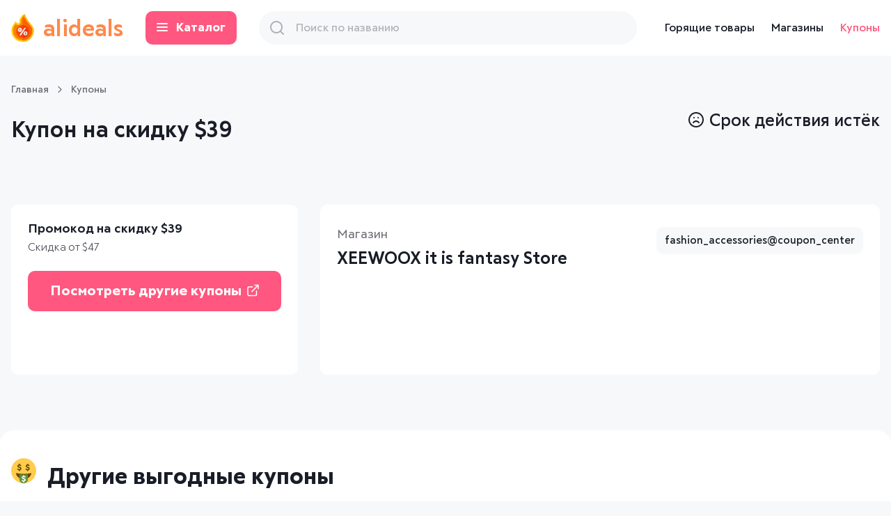

--- FILE ---
content_type: text/html; charset=utf-8
request_url: https://alideals.ru/coupons/fashion-accessories/40274846-xeewoox-it-is-fantasy-store.html
body_size: 17145
content:
<!DOCTYPE html><html lang="ru"><head><meta charSet="utf-8"/><meta http-equiv="x-ua-compatible" content="ie=edge"/><title>Купон в XEEWOOX it is fantasy Store до 11.09.2020 - Alideals</title><meta content="Лучшие купоны и скидки на AliExpress" name="description"/><meta content="" name="keywords"/><meta name="viewport" content="width=device-width, initial-scale=1"/><meta content="telephone=no" name="format-detection"/><meta name="HandheldFriendly" content="true"/><link rel="apple-touch-icon" sizes="180x180" href="/favicons/apple-touch-icon.png"/><link rel="icon" type="image/png" sizes="32x32" href="/favicons/favicon-32x32.png"/><link rel="icon" type="image/png" sizes="16x16" href="/favicons/favicon-16x16.png"/><link rel="manifest" href="/favicons/site.webmanifest"/><link rel="mask-icon" href="/favicons/safari-pinned-tab.svg" color="#5bbad5"/><meta name="msapplication-TileColor" content="#da532c"/><meta name="theme-color" content="#ffffff"/><meta property="og:title" content="Купон в XEEWOOX it is fantasy Store до 11.09.2020 - Alideals"/><meta property="og:description" content="Лучшие купоны и скидки на AliExpress"/><meta property="og:url" content="https://alideals.ru"/><meta property="og:site_name" content="Alideals"/><meta property="og:locale" content="ru_RU"/><meta property="og:type" content="website"/><meta name="next-head-count" content="21"/><script defer="" data-domain="alideals.ru" src="https://a.alideals.ru/js/script.js"></script><script type="text/javascript">var _acic={dataProvider:11};(function(){var e=document.createElement("script");e.type="text/javascript";e.async=true;e.src="https://www.acint.net/aci.js";var t=document.getElementsByTagName("script")[0];t.parentNode.insertBefore(e,t)})()</script><script type="text/javascript">
                (function(m,e,t,r,i,k,a){m[i]=m[i]||function(){(m[i].a=m[i].a||[]).push(arguments)};
                m[i].l=1*new Date();
                for (var j = 0; j < document.scripts.length; j++) {if (document.scripts[j].src === r) { return; }}
                k=e.createElement(t),a=e.getElementsByTagName(t)[0],k.async=1,k.src=r,a.parentNode.insertBefore(k,a)})
                (window, document, "script", "https://mc.yandex.ru/metrika/tag.js", "ym");

                ym(40715669, "init", {
                clickmap:true,
                trackLinks:true,
                accurateTrackBounce:true
              });</script><script async="" src="https://www.googletagmanager.com/gtag/js?id=G-B7EQS2B8W6"></script><script>window.dataLayer = window.dataLayer || [];
                function gtag(){dataLayer.push(arguments);}
                gtag('js', new Date());

                gtag('config', 'G-B7EQS2B8W6');</script><script async="" src="https://pagead2.googlesyndication.com/pagead/js/adsbygoogle.js?client=ca-pub-7042596761154264" crossorigin="anonymous"></script><link data-next-font="" rel="preconnect" href="/" crossorigin="anonymous"/><link rel="preload" href="/_next/static/css/a22e8a1f5ef5210c.css" as="style"/><link rel="stylesheet" href="/_next/static/css/a22e8a1f5ef5210c.css" data-n-g=""/><noscript data-n-css=""></noscript><script defer="" nomodule="" src="/_next/static/chunks/polyfills-c67a75d1b6f99dc8.js"></script><script src="/_next/static/chunks/webpack-9efb116dbf1654cc.js" defer=""></script><script src="/_next/static/chunks/framework-6e2df0a92766535b.js" defer=""></script><script src="/_next/static/chunks/main-c0c03590ad13a103.js" defer=""></script><script src="/_next/static/chunks/pages/_app-3006c7e5f6e8feb1.js" defer=""></script><script src="/_next/static/chunks/pages/coupons/%5BcategorySlug%5D/%5Bslug%5D-b38f363dbd23a753.js" defer=""></script><script src="/_next/static/S_g6LObaReggzEK0yn_6E/_buildManifest.js" defer=""></script><script src="/_next/static/S_g6LObaReggzEK0yn_6E/_ssgManifest.js" defer=""></script></head><body><div id="__next"><div class="wrapper"><header class="header-b"><div class="max-width"><div class="header-b__grid"><div class="header-b__logo"><a class="header-b__logo-links" href="/"><span class="header-b__logo-icon"><img alt="icon-firePercentMobile" loading="lazy" width="23" height="28" decoding="async" data-nimg="1" style="color:transparent" srcSet="/_next/image/?url=%2F_next%2Fstatic%2Fmedia%2Flogo_m.1b4ee915.png&amp;w=32&amp;q=75 1x, /_next/image/?url=%2F_next%2Fstatic%2Fmedia%2Flogo_m.1b4ee915.png&amp;w=48&amp;q=75 2x" src="/_next/image/?url=%2F_next%2Fstatic%2Fmedia%2Flogo_m.1b4ee915.png&amp;w=48&amp;q=75"/></span>alideals</a></div><div class="header-b__catalog"><button class="header-b__catalog-link"><i></i><i></i><i></i>Каталог</button></div><div class="header-b__search"><form class="header-b__search-form"><input type="text" placeholder="Поиск по названию" class="input-text input-text_search" value=""/><div class="header-b__search-icon"><img alt="icon-search" loading="lazy" width="20" height="20" decoding="async" data-nimg="1" style="color:transparent" src="/_next/static/media/search.d5d9f0ec.svg"/></div><div class="header-b__search-remove"><img alt="icon-close" loading="lazy" width="14" height="14" decoding="async" data-nimg="1" style="color:transparent" src="/_next/static/media/close.bffb7553.svg"/></div></form></div><div class="header-b__menu"><div class="header-b__item"><a class="black_link" href="/products/">Горящие товары</a></div><div class="header-b__item"><a class="black_link" href="/stores/">Магазины</a></div><div class="header-b__item"><a class="black_link black_link_active" href="/coupons/">Купоны</a></div></div><div class="header-b__actions"><button class="header-b__actions-item header-b__actions-item_search"><img alt="icon-search" loading="lazy" width="16" height="16" decoding="async" data-nimg="1" style="color:transparent" src="/_next/static/media/search.d5d9f0ec.svg"/></button><a href="#" class="header-b__actions-item header-b__actions-item_burger"><i></i><i></i><i></i></a></div></div></div><div class="drop-menu-b"><div class="max-width"><div class="tabs-b__list"><div class="tabs-b__item"><button class="tabs-b__links">Автомобили и мотоциклы</button></div><div class="tabs-b__item"><button class="tabs-b__links">Автомобили и мотоциклы</button></div><div class="tabs-b__item"><button class="tabs-b__links">Автомобильная интеллектуальная система</button></div><div class="tabs-b__item"><button class="tabs-b__links">Автомобильная электроника</button></div><div class="tabs-b__item"><button class="tabs-b__links">Автомобильные пылесосы</button></div><div class="tabs-b__item"><button class="tabs-b__links">Автомобильные электроприборы</button></div><div class="tabs-b__item"><button class="tabs-b__links">Автомобильный видеорегистратор</button></div><div class="tabs-b__item"><button class="tabs-b__links">Автомобильный мультимедийный плеер</button></div><div class="tabs-b__item"><button class="tabs-b__links">Аксессуары</button></div><div class="tabs-b__item"><button class="tabs-b__links">Аксессуары для мобильных телефонов</button></div><div class="tabs-b__item"><button class="tabs-b__links">Активные компоненты</button></div><div class="tabs-b__item"><button class="tabs-b__links">Аудио- и видеотехника</button></div><div class="tabs-b__item"><button class="tabs-b__links">Багаж и сумки</button></div><div class="tabs-b__item"><button class="tabs-b__links">Багаж и сумки</button></div><div class="tabs-b__item"><button class="tabs-b__links">Безопасность и защита</button></div><div class="tabs-b__item"><button class="tabs-b__links">Бижутерия</button></div><div class="tabs-b__item"><button class="tabs-b__links">Благоустройство дома</button></div><div class="tabs-b__item"><button class="tabs-b__links">Браслеты</button></div><div class="tabs-b__item"><button class="tabs-b__links">Бытовая техника</button></div><div class="tabs-b__item"><button class="tabs-b__links">Бытовая техника</button></div><div class="tabs-b__item"><button class="tabs-b__links">Вакуумные упаковщики</button></div><div class="tabs-b__item"><button class="tabs-b__links">Вакуумные упаковщики</button></div><div class="tabs-b__item"><button class="tabs-b__links">Внешние аккумуляторы</button></div><div class="tabs-b__item"><button class="tabs-b__links">Внешние накопители</button></div><div class="tabs-b__item"><button class="tabs-b__links">Демонстрационное оборудование</button></div><div class="tabs-b__item"><button class="tabs-b__links">Демонстрационные стенды</button></div><div class="tabs-b__item"><button class="tabs-b__links">Дом, сад и офис</button></div><div class="tabs-b__item"><button class="tabs-b__links">Домашняя аудио- и видеотехника</button></div><div class="tabs-b__item"><button class="tabs-b__links">Еда</button></div><div class="tabs-b__item"><button class="tabs-b__links">Женские сумки</button></div><div class="tabs-b__item"><button class="tabs-b__links">ЖК-мониторы</button></div><div class="tabs-b__item"><button class="tabs-b__links">Запчасти для автомобилей и аксессуары</button></div><div class="tabs-b__item"><button class="tabs-b__links">Здоровье и красота</button></div><div class="tabs-b__item"><button class="tabs-b__links">Здоровье и красота</button></div><div class="tabs-b__item"><button class="tabs-b__links">Игры и хобби</button></div><div class="tabs-b__item"><button class="tabs-b__links">Инструменты</button></div><div class="tabs-b__item"><button class="tabs-b__links">Интегральные схемы</button></div><div class="tabs-b__item"><button class="tabs-b__links">Камеры с изменяемым углом обзора</button></div><div class="tabs-b__item"><button class="tabs-b__links">Клавиатуры</button></div><div class="tabs-b__item"><button class="tabs-b__links">Кольца</button></div><div class="tabs-b__item"><button class="tabs-b__links">Комплектующие и аксессуары для компьютеров</button></div><div class="tabs-b__item"><button class="tabs-b__links">Компьютерная периферия</button></div><div class="tabs-b__item"><button class="tabs-b__links">Компьютерные комплектующие</button></div><div class="tabs-b__item"><button class="tabs-b__links">Компьютеры</button></div><div class="tabs-b__item"><button class="tabs-b__links">Компьютеры и офис</button></div><div class="tabs-b__item"><button class="tabs-b__links">Кофейная посуда</button></div><div class="tabs-b__item"><button class="tabs-b__links">Красота и здоровье</button></div><div class="tabs-b__item"><button class="tabs-b__links">Кухня, столовая и бар</button></div><div class="tabs-b__item"><button class="tabs-b__links">Мамам и детям</button></div><div class="tabs-b__item"><button class="tabs-b__links">Массаж и расслабление</button></div><div class="tabs-b__item"><button class="tabs-b__links">Массаж отдельных зон</button></div><div class="tabs-b__item"><button class="tabs-b__links">Массажеры для головы</button></div><div class="tabs-b__item"><button class="tabs-b__links">Мобильные телефоны</button></div><div class="tabs-b__item"><button class="tabs-b__links">Мобильные телефоны</button></div><div class="tabs-b__item"><button class="tabs-b__links">Модули памяти</button></div><div class="tabs-b__item"><button class="tabs-b__links">Мониторы и аксессуары</button></div><div class="tabs-b__item"><button class="tabs-b__links">Мыши и клавиатуры</button></div><div class="tabs-b__item"><button class="tabs-b__links">Настенные часы</button></div><div class="tabs-b__item"><button class="tabs-b__links">Наушники</button></div><div class="tabs-b__item"><button class="tabs-b__links">Наушники</button></div><div class="tabs-b__item"><button class="tabs-b__links">Обувь</button></div><div class="tabs-b__item"><button class="tabs-b__links">Обустройство дома и инструменты</button></div><div class="tabs-b__item"><button class="tabs-b__links">Одежда и аксессуары</button></div><div class="tabs-b__item"><button class="tabs-b__links">Освещение</button></div><div class="tabs-b__item"><button class="tabs-b__links">Офисные принадлежности</button></div><div class="tabs-b__item"><button class="tabs-b__links">Планшеты</button></div><div class="tabs-b__item"><button class="tabs-b__links">Планшеты</button></div><div class="tabs-b__item"><button class="tabs-b__links">Портативная аудио- и видеотехника</button></div><div class="tabs-b__item"><button class="tabs-b__links">Портативные умные устройства</button></div><div class="tabs-b__item"><button class="tabs-b__links">Приборы для измерения и анализа</button></div><div class="tabs-b__item"><button class="tabs-b__links">Приставки для цифрового телевидения</button></div><div class="tabs-b__item"><button class="tabs-b__links">Промышленные металлодетекторы</button></div><div class="tabs-b__item"><button class="tabs-b__links">Процессоры</button></div><div class="tabs-b__item"><button class="tabs-b__links">Ручные кофемолки</button></div><div class="tabs-b__item"><button class="tabs-b__links">Спорт</button></div><div class="tabs-b__item"><button class="tabs-b__links">Сумки с ручками</button></div><div class="tabs-b__item"><button class="tabs-b__links">ТВ-приставки</button></div><div class="tabs-b__item"><button class="tabs-b__links">Твердотельные накопители (SSD)</button></div><div class="tabs-b__item"><button class="tabs-b__links">Телеприставки</button></div><div class="tabs-b__item"><button class="tabs-b__links">Телефония и коммуникация</button></div><div class="tabs-b__item"><button class="tabs-b__links">Телефония и коммуникация</button></div><div class="tabs-b__item"><button class="tabs-b__links">Техника для кухни</button></div><div class="tabs-b__item"><button class="tabs-b__links">Украшения</button></div><div class="tabs-b__item"><button class="tabs-b__links">Украшения для дома</button></div><div class="tabs-b__item"><button class="tabs-b__links">Украшения и аксессуары</button></div><div class="tabs-b__item"><button class="tabs-b__links">Умные часы</button></div><div class="tabs-b__item"><button class="tabs-b__links">Фурнитура</button></div><div class="tabs-b__item"><button class="tabs-b__links">Часы</button></div><div class="tabs-b__item"><button class="tabs-b__links">Часы</button></div><div class="tabs-b__item"><button class="tabs-b__links">Электроника</button></div><div class="tabs-b__item"><button class="tabs-b__links">Электронные измерительные приборы</button></div><div class="tabs-b__item"><button class="tabs-b__links">Электронные компоненты</button></div><div class="tabs-b__item"><button class="tabs-b__links">Электронные компоненты и принадлежности</button></div><button class="button button_light">Показать все</button></div></div></div></header><div class="menu-mobile-b"><div class="menu-mobile-b__list"><div class="menu-mobile-b__item"><button class="menu-mobile-b__links"><img alt="icon-catalog" loading="lazy" width="21" height="15" decoding="async" data-nimg="1" style="color:transparent" src="/_next/static/media/catalog.e67bd832.svg"/>Каталог</button></div><div class="menu-mobile-b__item"><a class="menu-mobile-b__links" href="/coupons/"><img alt="icon-percent" loading="lazy" width="19" height="19" decoding="async" data-nimg="1" style="color:transparent" src="/_next/static/media/coupons.32dce60f.svg"/>Купоны</a></div><div class="menu-mobile-b__item"><a class="menu-mobile-b__links" href="/stores/"><img alt="icon-shops" loading="lazy" width="23" height="21" decoding="async" data-nimg="1" style="color:transparent" src="/_next/static/media/shops.30702a21.svg"/>Магазины</a></div></div><div class="menu-mobile-b__category"><button class="menu-mobile-b__back"><svg class="icon__arrow-left" width="8px" height="12px"><use xlink:href="#arrow-left"></use></svg>Каталог</button><div class="tabs-b__list"><div class="tabs-b__item"><button class="tabs-b__links">Automobiles &amp; Motorcycles</button></div><div class="tabs-b__item"><button class="tabs-b__links">Automobiles motorcycles</button></div><div class="tabs-b__item"><button class="tabs-b__links">Car intelligent system</button></div><div class="tabs-b__item"><button class="tabs-b__links">Car electronics</button></div><div class="tabs-b__item"><button class="tabs-b__links">vacuum-cleaner</button></div><div class="tabs-b__item"><button class="tabs-b__links">car-electrical-appliances</button></div><div class="tabs-b__item"><button class="tabs-b__links">car-dvr</button></div><div class="tabs-b__item"><button class="tabs-b__links">Car multimedia player</button></div><div class="tabs-b__item"><button class="tabs-b__links">accessories</button></div><div class="tabs-b__item"><button class="tabs-b__links">mobile-phone-accessories</button></div><div class="tabs-b__item"><button class="tabs-b__links">Active components</button></div><div class="tabs-b__item"><button class="tabs-b__links">audio-video</button></div><div class="tabs-b__item"><button class="tabs-b__links">luggage-bags</button></div><div class="tabs-b__item"><button class="tabs-b__links">Luggage &amp; Bags</button></div><div class="tabs-b__item"><button class="tabs-b__links">Security &amp; Protection</button></div><div class="tabs-b__item"><button class="tabs-b__links">fashion-jewelry</button></div><div class="tabs-b__item"><button class="tabs-b__links">Home Improvement</button></div><div class="tabs-b__item"><button class="tabs-b__links">wristbands</button></div><div class="tabs-b__item"><button class="tabs-b__links">Consumer Electronics</button></div><div class="tabs-b__item"><button class="tabs-b__links">Home Appliances</button></div><div class="tabs-b__item"><button class="tabs-b__links">Vacuum food sealers</button></div><div class="tabs-b__item"><button class="tabs-b__links">Vacuum sealers accesssories</button></div><div class="tabs-b__item"><button class="tabs-b__links">power-bank</button></div><div class="tabs-b__item"><button class="tabs-b__links">Storage device</button></div><div class="tabs-b__item"><button class="tabs-b__links">Demo board programmable robot</button></div><div class="tabs-b__item"><button class="tabs-b__links">Demo board</button></div><div class="tabs-b__item"><button class="tabs-b__links">home-garden-office</button></div><div class="tabs-b__item"><button class="tabs-b__links">home-audio-video</button></div><div class="tabs-b__item"><button class="tabs-b__links">Food</button></div><div class="tabs-b__item"><button class="tabs-b__links">women-handbags</button></div><div class="tabs-b__item"><button class="tabs-b__links">lcd-monitors</button></div><div class="tabs-b__item"><button class="tabs-b__links">Automobiles parts and accessories</button></div><div class="tabs-b__item"><button class="tabs-b__links">Beauty &amp; Health</button></div><div class="tabs-b__item"><button class="tabs-b__links">Health &amp; Beauty</button></div><div class="tabs-b__item"><button class="tabs-b__links">Toys &amp; Hobbies</button></div><div class="tabs-b__item"><button class="tabs-b__links">tools</button></div><div class="tabs-b__item"><button class="tabs-b__links">Integrated circuits</button></div><div class="tabs-b__item"><button class="tabs-b__links">car-multi-angle-camera</button></div><div class="tabs-b__item"><button class="tabs-b__links">Keyboards</button></div><div class="tabs-b__item"><button class="tabs-b__links">fashion-jewelry-rings</button></div><div class="tabs-b__item"><button class="tabs-b__links">Computers parts and accessories</button></div><div class="tabs-b__item"><button class="tabs-b__links">Computer peripherals</button></div><div class="tabs-b__item"><button class="tabs-b__links">Computer components</button></div><div class="tabs-b__item"><button class="tabs-b__links">Computers</button></div><div class="tabs-b__item"><button class="tabs-b__links">Computer &amp; Office</button></div><div class="tabs-b__item"><button class="tabs-b__links">coffeeware</button></div><div class="tabs-b__item"><button class="tabs-b__links">beauty-health</button></div><div class="tabs-b__item"><button class="tabs-b__links">kitchen-dining-bar</button></div><div class="tabs-b__item"><button class="tabs-b__links">Mother &amp; Kids</button></div><div class="tabs-b__item"><button class="tabs-b__links">massage-relaxation</button></div><div class="tabs-b__item"><button class="tabs-b__links">massage-of-different-zones</button></div><div class="tabs-b__item"><button class="tabs-b__links">head-massage-instrument</button></div><div class="tabs-b__item"><button class="tabs-b__links">mobile-phones</button></div><div class="tabs-b__item"><button class="tabs-b__links">mobile-phones-accessories</button></div><div class="tabs-b__item"><button class="tabs-b__links">RAMs</button></div><div class="tabs-b__item"><button class="tabs-b__links">monitors-accessories</button></div><div class="tabs-b__item"><button class="tabs-b__links">Mice and keyboards</button></div><div class="tabs-b__item"><button class="tabs-b__links">wall-clocks</button></div><div class="tabs-b__item"><button class="tabs-b__links">earphones-headphones</button></div><div class="tabs-b__item"><button class="tabs-b__links">earphones</button></div><div class="tabs-b__item"><button class="tabs-b__links">Shoes</button></div><div class="tabs-b__item"><button class="tabs-b__links">home-improvement-tools</button></div><div class="tabs-b__item"><button class="tabs-b__links">Apparel &amp; Accessories</button></div><div class="tabs-b__item"><button class="tabs-b__links">Lights &amp; Lighting</button></div><div class="tabs-b__item"><button class="tabs-b__links">Office &amp; School Supplies</button></div><div class="tabs-b__item"><button class="tabs-b__links">tablets</button></div><div class="tabs-b__item"><button class="tabs-b__links">tablets-accessories</button></div><div class="tabs-b__item"><button class="tabs-b__links">portable-audio-video</button></div><div class="tabs-b__item"><button class="tabs-b__links">wearable-smart-devices</button></div><div class="tabs-b__item"><button class="tabs-b__links">measurement-analysis-instruments</button></div><div class="tabs-b__item"><button class="tabs-b__links">tv-receivers</button></div><div class="tabs-b__item"><button class="tabs-b__links">industrial-metal-detectors</button></div><div class="tabs-b__item"><button class="tabs-b__links">CPUs</button></div><div class="tabs-b__item"><button class="tabs-b__links">manual-coffee-grinders</button></div><div class="tabs-b__item"><button class="tabs-b__links">Sports &amp; Entertainment</button></div><div class="tabs-b__item"><button class="tabs-b__links">women-top-handle-bags</button></div><div class="tabs-b__item"><button class="tabs-b__links">tv-stick</button></div><div class="tabs-b__item"><button class="tabs-b__links">Solid state drives</button></div><div class="tabs-b__item"><button class="tabs-b__links">set-top-box</button></div><div class="tabs-b__item"><button class="tabs-b__links">Cellphones &amp; Telecommunications</button></div><div class="tabs-b__item"><button class="tabs-b__links">Phones &amp; Telecommunications</button></div><div class="tabs-b__item"><button class="tabs-b__links">Kitchen appliances</button></div><div class="tabs-b__item"><button class="tabs-b__links">Jewelry &amp; Accessories</button></div><div class="tabs-b__item"><button class="tabs-b__links">home-decor</button></div><div class="tabs-b__item"><button class="tabs-b__links">jewelry-accessories</button></div><div class="tabs-b__item"><button class="tabs-b__links">smart-watches</button></div><div class="tabs-b__item"><button class="tabs-b__links">Furniture</button></div><div class="tabs-b__item"><button class="tabs-b__links">clocks</button></div><div class="tabs-b__item"><button class="tabs-b__links">Watches</button></div><div class="tabs-b__item"><button class="tabs-b__links">Electronics</button></div><div class="tabs-b__item"><button class="tabs-b__links">electronic-measuring-instruments</button></div><div class="tabs-b__item"><button class="tabs-b__links">Electronic Components &amp; Supplies</button></div><div class="tabs-b__item"><button class="tabs-b__links">Electronic components and supplies</button></div><button class="button button_light">Показать все</button></div></div></div><div class="shadow-b"></div><section class="content"><div class="max-width"><div class="sub-b"><div class="sub-b__item"><a href="/">Главная</a></div><div class="sub-b__item"><a href="/coupons/">Купоны</a></div></div><div class="top-b"><h1><span>Купон на скидку <!-- -->$<!-- -->39</span></h1><div class="top-b__date"><img alt="icon-sadSmileDark" loading="lazy" width="22" height="22" decoding="async" data-nimg="1" style="color:transparent" src="/_next/static/media/timeout_dark.0b4357ec.svg"/>Срок действия истёк</div></div><div class="coupon-item-b"><div class="coupon-item-b__grid"><div class="coupon-item-b__promo"><div class="coupon-item-b__promo-title">Промокод на скидку <!-- -->$<!-- -->39</div><div class="coupon-item-b__promo-note"><span>Скидка от <!-- -->$<!-- -->47</span></div><div class="coupon-item-b__promo-button"><a class="button button_medium" href="http://alipromo.com/redirect/cpa/o/ojqv344h7t89x1x294vau34p7s0adc5v/?sub=c40274846&amp;to=http%3A%2F%2Fwww.aliexpress.com%2Fstore%2Fsale-items%2F4057027.html&amp;erid=2SDnjc3EjmU">Посмотреть другие купоны<img alt="icon-link" loading="lazy" width="17" height="18" decoding="async" data-nimg="1" style="color:transparent" src="/_next/static/media/link.62c36963.svg"/></a></div></div><div class="coupon-item-b__about"><div class="coupon-item-b__top"><div class="coupon-item-b__data"><div class="coupon-item-b__label">Магазин</div><div class="coupon-item-b__title"><a class="black_link" href="/stores/117053-xeewoox-it-is-fantasy-store.html">XEEWOOX it is fantasy Store</a></div></div><div class="coupon-item-b__tag"><a class="coupon-item-b__tag-links black_link" href="/coupons/fashion-accessories-coupon-center/">fashion_accessories@coupon_center</a></div></div><div class="coupon-item-b__info"></div></div></div></div></div><div class="section-white-b section-white-b_medium section-white-b_nomargin"><div class="max-width"><h2 class="title title_h2"><span class="header-section-icon"><img alt="icon-smileMoney" loading="lazy" width="24" height="24" decoding="async" data-nimg="1" style="color:transparent" src="/_next/static/media/money.dba969a1.svg"/></span>Другие выгодные купоны</h2><div class="coupons-list-b coupons-list-b_w4"><div class="coupons-list-b__item coupons-list-b__item_gray"><div class="coupons-list-b__block"><a href="/coupons/pick-for-you-coupon-center/21296829-shop4672105-store/go/"><div class="coupons-list-b__head"><div class="coupons-list-b__column"><div class="coupons-list-b__price">$<!-- -->1</div><div class="coupons-list-b__note">Скидка от <!-- -->$<!-- -->2,01</div></div></div></a><a href="/coupons/pick-for-you-coupon-center/21296829-shop4672105-store/go/"><div class="coupons-list-b__card"><img alt="icon-firePercent" loading="lazy" width="37" height="43" decoding="async" data-nimg="1" style="color:transparent" srcSet="/_next/image/?url=%2F_next%2Fstatic%2Fmedia%2Flogo_d.665236e5.png&amp;w=48&amp;q=75 1x, /_next/image/?url=%2F_next%2Fstatic%2Fmedia%2Flogo_d.665236e5.png&amp;w=96&amp;q=75 2x" src="/_next/image/?url=%2F_next%2Fstatic%2Fmedia%2Flogo_d.665236e5.png&amp;w=96&amp;q=75"/>Только в <!-- -->Shop4672105 Store<!-- --> <strong>pick_for_you@coupon_center</strong></div></a><div class="coupons-list-b__button"><button class="coupons-list-b__button-link coupons-list-b__button-link_disable"><img alt="icon-sadSmile" loading="lazy" width="18" height="18" decoding="async" data-nimg="1" style="color:transparent" src="/_next/static/media/timeout.b87b1931.svg"/>Срок действия истёк</button><div class="coupons-list-b__item_pink" style="margin-top:5px"><a class="coupons-list-b__button-link" href="/coupons/pick-for-you-coupon-center/21296829-shop4672105-store/go/"><img alt="icon-coupon" loading="lazy" width="22" height="22" decoding="async" data-nimg="1" style="color:transparent" src="/_next/static/media/coupon.e121a1c4.svg"/>Другие купоны магазина</a></div></div></div></div><div class="coupons-list-b__item coupons-list-b__item_gray"><div class="coupons-list-b__block"><a href="/coupons/pick-for-you-coupon-center/21296830-choshim-official-store/go/"><div class="coupons-list-b__head"><div class="coupons-list-b__column"><div class="coupons-list-b__price">$<!-- -->10</div><div class="coupons-list-b__note">Скидка от <!-- -->$<!-- -->310</div></div></div></a><a href="/coupons/pick-for-you-coupon-center/21296830-choshim-official-store/go/"><div class="coupons-list-b__card"><img alt="icon-firePercent" loading="lazy" width="37" height="43" decoding="async" data-nimg="1" style="color:transparent" srcSet="/_next/image/?url=%2F_next%2Fstatic%2Fmedia%2Flogo_d.665236e5.png&amp;w=48&amp;q=75 1x, /_next/image/?url=%2F_next%2Fstatic%2Fmedia%2Flogo_d.665236e5.png&amp;w=96&amp;q=75 2x" src="/_next/image/?url=%2F_next%2Fstatic%2Fmedia%2Flogo_d.665236e5.png&amp;w=96&amp;q=75"/>Только в <!-- -->choshim Official Store<!-- --> <strong>pick_for_you@coupon_center</strong></div></a><div class="coupons-list-b__button"><button class="coupons-list-b__button-link coupons-list-b__button-link_disable"><img alt="icon-sadSmile" loading="lazy" width="18" height="18" decoding="async" data-nimg="1" style="color:transparent" src="/_next/static/media/timeout.b87b1931.svg"/>Срок действия истёк</button><div class="coupons-list-b__item_pink" style="margin-top:5px"><a class="coupons-list-b__button-link" href="/coupons/pick-for-you-coupon-center/21296830-choshim-official-store/go/"><img alt="icon-coupon" loading="lazy" width="22" height="22" decoding="async" data-nimg="1" style="color:transparent" src="/_next/static/media/coupon.e121a1c4.svg"/>Другие купоны магазина</a></div></div></div></div><div class="coupons-list-b__item coupons-list-b__item_gray"><div class="coupons-list-b__block"><a href="/coupons/sports-outdoors-coupon-center/21296831-wolf-enemy-wargame-gear-store/go/"><div class="coupons-list-b__head"><div class="coupons-list-b__column"><div class="coupons-list-b__price">$<!-- -->10</div><div class="coupons-list-b__note">Скидка от <!-- -->$<!-- -->250</div></div></div></a><a href="/coupons/sports-outdoors-coupon-center/21296831-wolf-enemy-wargame-gear-store/go/"><div class="coupons-list-b__card"><img alt="icon-firePercent" loading="lazy" width="37" height="43" decoding="async" data-nimg="1" style="color:transparent" srcSet="/_next/image/?url=%2F_next%2Fstatic%2Fmedia%2Flogo_d.665236e5.png&amp;w=48&amp;q=75 1x, /_next/image/?url=%2F_next%2Fstatic%2Fmedia%2Flogo_d.665236e5.png&amp;w=96&amp;q=75 2x" src="/_next/image/?url=%2F_next%2Fstatic%2Fmedia%2Flogo_d.665236e5.png&amp;w=96&amp;q=75"/>Только в <!-- -->WOLF ENEMY Wargame Gear Store<!-- --> <strong>sports_outdoors@coupon_center</strong></div></a><div class="coupons-list-b__button"><button class="coupons-list-b__button-link coupons-list-b__button-link_disable"><img alt="icon-sadSmile" loading="lazy" width="18" height="18" decoding="async" data-nimg="1" style="color:transparent" src="/_next/static/media/timeout.b87b1931.svg"/>Срок действия истёк</button><div class="coupons-list-b__item_pink" style="margin-top:5px"><a class="coupons-list-b__button-link" href="/coupons/sports-outdoors-coupon-center/21296831-wolf-enemy-wargame-gear-store/go/"><img alt="icon-coupon" loading="lazy" width="22" height="22" decoding="async" data-nimg="1" style="color:transparent" src="/_next/static/media/coupon.e121a1c4.svg"/>Другие купоны магазина</a></div></div></div></div><div class="coupons-list-b__item coupons-list-b__item_gray"><div class="coupons-list-b__block"><a href="/coupons/sports-outdoors-coupon-center/21296832-outop-sports-shop-store/go/"><div class="coupons-list-b__head"><div class="coupons-list-b__column"><div class="coupons-list-b__price">$<!-- -->7</div><div class="coupons-list-b__note">Скидка от <!-- -->$<!-- -->203</div></div></div></a><a href="/coupons/sports-outdoors-coupon-center/21296832-outop-sports-shop-store/go/"><div class="coupons-list-b__card"><img alt="icon-firePercent" loading="lazy" width="37" height="43" decoding="async" data-nimg="1" style="color:transparent" srcSet="/_next/image/?url=%2F_next%2Fstatic%2Fmedia%2Flogo_d.665236e5.png&amp;w=48&amp;q=75 1x, /_next/image/?url=%2F_next%2Fstatic%2Fmedia%2Flogo_d.665236e5.png&amp;w=96&amp;q=75 2x" src="/_next/image/?url=%2F_next%2Fstatic%2Fmedia%2Flogo_d.665236e5.png&amp;w=96&amp;q=75"/>Только в <!-- -->Outop Sports Shop Store<!-- --> <strong>sports_outdoors@coupon_center</strong></div></a><div class="coupons-list-b__button"><button class="coupons-list-b__button-link coupons-list-b__button-link_disable"><img alt="icon-sadSmile" loading="lazy" width="18" height="18" decoding="async" data-nimg="1" style="color:transparent" src="/_next/static/media/timeout.b87b1931.svg"/>Срок действия истёк</button><div class="coupons-list-b__item_pink" style="margin-top:5px"><a class="coupons-list-b__button-link" href="/coupons/sports-outdoors-coupon-center/21296832-outop-sports-shop-store/go/"><img alt="icon-coupon" loading="lazy" width="22" height="22" decoding="async" data-nimg="1" style="color:transparent" src="/_next/static/media/coupon.e121a1c4.svg"/>Другие купоны магазина</a></div></div></div></div><div class="coupons-list-b__item coupons-list-b__item_gray"><div class="coupons-list-b__block"><a href="/coupons/sports-outdoors-coupon-center/21296833-biki-wave-official-store/go/"><div class="coupons-list-b__head"><div class="coupons-list-b__column"><div class="coupons-list-b__price">$<!-- -->1</div><div class="coupons-list-b__note">Скидка от <!-- -->$<!-- -->13</div></div></div></a><a href="/coupons/sports-outdoors-coupon-center/21296833-biki-wave-official-store/go/"><div class="coupons-list-b__card"><img alt="icon-firePercent" loading="lazy" width="37" height="43" decoding="async" data-nimg="1" style="color:transparent" srcSet="/_next/image/?url=%2F_next%2Fstatic%2Fmedia%2Flogo_d.665236e5.png&amp;w=48&amp;q=75 1x, /_next/image/?url=%2F_next%2Fstatic%2Fmedia%2Flogo_d.665236e5.png&amp;w=96&amp;q=75 2x" src="/_next/image/?url=%2F_next%2Fstatic%2Fmedia%2Flogo_d.665236e5.png&amp;w=96&amp;q=75"/>Только в <!-- -->BIKI WAVE Official Store<!-- --> <strong>sports_outdoors@coupon_center</strong></div></a><div class="coupons-list-b__button"><button class="coupons-list-b__button-link coupons-list-b__button-link_disable"><img alt="icon-sadSmile" loading="lazy" width="18" height="18" decoding="async" data-nimg="1" style="color:transparent" src="/_next/static/media/timeout.b87b1931.svg"/>Срок действия истёк</button><div class="coupons-list-b__item_pink" style="margin-top:5px"><a class="coupons-list-b__button-link" href="/coupons/sports-outdoors-coupon-center/21296833-biki-wave-official-store/go/"><img alt="icon-coupon" loading="lazy" width="22" height="22" decoding="async" data-nimg="1" style="color:transparent" src="/_next/static/media/coupon.e121a1c4.svg"/>Другие купоны магазина</a></div></div></div></div><div class="coupons-list-b__item coupons-list-b__item_gray"><div class="coupons-list-b__block"><a href="/coupons/sports-outdoors-coupon-center/21296834-pro-cycling-equipment-store/go/"><div class="coupons-list-b__head"><div class="coupons-list-b__column"><div class="coupons-list-b__price">$<!-- -->5</div><div class="coupons-list-b__note">Скидка от <!-- -->$<!-- -->104</div></div></div></a><a href="/coupons/sports-outdoors-coupon-center/21296834-pro-cycling-equipment-store/go/"><div class="coupons-list-b__card"><img alt="icon-firePercent" loading="lazy" width="37" height="43" decoding="async" data-nimg="1" style="color:transparent" srcSet="/_next/image/?url=%2F_next%2Fstatic%2Fmedia%2Flogo_d.665236e5.png&amp;w=48&amp;q=75 1x, /_next/image/?url=%2F_next%2Fstatic%2Fmedia%2Flogo_d.665236e5.png&amp;w=96&amp;q=75 2x" src="/_next/image/?url=%2F_next%2Fstatic%2Fmedia%2Flogo_d.665236e5.png&amp;w=96&amp;q=75"/>Только в <!-- -->Pro Cycling Equipment Store<!-- --> <strong>sports_outdoors@coupon_center</strong></div></a><div class="coupons-list-b__button"><button class="coupons-list-b__button-link coupons-list-b__button-link_disable"><img alt="icon-sadSmile" loading="lazy" width="18" height="18" decoding="async" data-nimg="1" style="color:transparent" src="/_next/static/media/timeout.b87b1931.svg"/>Срок действия истёк</button><div class="coupons-list-b__item_pink" style="margin-top:5px"><a class="coupons-list-b__button-link" href="/coupons/sports-outdoors-coupon-center/21296834-pro-cycling-equipment-store/go/"><img alt="icon-coupon" loading="lazy" width="22" height="22" decoding="async" data-nimg="1" style="color:transparent" src="/_next/static/media/coupon.e121a1c4.svg"/>Другие купоны магазина</a></div></div></div></div><div class="coupons-list-b__item coupons-list-b__item_gray"><div class="coupons-list-b__block"><a href="/coupons/sports-outdoors-coupon-center/21296835-funny-outdoor-club-store/go/"><div class="coupons-list-b__head"><div class="coupons-list-b__column"><div class="coupons-list-b__price">$<!-- -->20</div><div class="coupons-list-b__note">Скидка от <!-- -->$<!-- -->320</div></div></div></a><a href="/coupons/sports-outdoors-coupon-center/21296835-funny-outdoor-club-store/go/"><div class="coupons-list-b__card"><img alt="icon-firePercent" loading="lazy" width="37" height="43" decoding="async" data-nimg="1" style="color:transparent" srcSet="/_next/image/?url=%2F_next%2Fstatic%2Fmedia%2Flogo_d.665236e5.png&amp;w=48&amp;q=75 1x, /_next/image/?url=%2F_next%2Fstatic%2Fmedia%2Flogo_d.665236e5.png&amp;w=96&amp;q=75 2x" src="/_next/image/?url=%2F_next%2Fstatic%2Fmedia%2Flogo_d.665236e5.png&amp;w=96&amp;q=75"/>Только в <!-- -->Funny Outdoor Club Store<!-- --> <strong>sports_outdoors@coupon_center</strong></div></a><div class="coupons-list-b__button"><button class="coupons-list-b__button-link coupons-list-b__button-link_disable"><img alt="icon-sadSmile" loading="lazy" width="18" height="18" decoding="async" data-nimg="1" style="color:transparent" src="/_next/static/media/timeout.b87b1931.svg"/>Срок действия истёк</button><div class="coupons-list-b__item_pink" style="margin-top:5px"><a class="coupons-list-b__button-link" href="/coupons/sports-outdoors-coupon-center/21296835-funny-outdoor-club-store/go/"><img alt="icon-coupon" loading="lazy" width="22" height="22" decoding="async" data-nimg="1" style="color:transparent" src="/_next/static/media/coupon.e121a1c4.svg"/>Другие купоны магазина</a></div></div></div></div><div class="coupons-list-b__item coupons-list-b__item_gray"><div class="coupons-list-b__block"><a href="/coupons/sports-outdoors-coupon-center/21296836-ratddw-store/go/"><div class="coupons-list-b__head"><div class="coupons-list-b__column"><div class="coupons-list-b__price">$<!-- -->1</div><div class="coupons-list-b__note">Скидка от <!-- -->$<!-- -->2,01</div></div></div></a><a href="/coupons/sports-outdoors-coupon-center/21296836-ratddw-store/go/"><div class="coupons-list-b__card"><img alt="icon-firePercent" loading="lazy" width="37" height="43" decoding="async" data-nimg="1" style="color:transparent" srcSet="/_next/image/?url=%2F_next%2Fstatic%2Fmedia%2Flogo_d.665236e5.png&amp;w=48&amp;q=75 1x, /_next/image/?url=%2F_next%2Fstatic%2Fmedia%2Flogo_d.665236e5.png&amp;w=96&amp;q=75 2x" src="/_next/image/?url=%2F_next%2Fstatic%2Fmedia%2Flogo_d.665236e5.png&amp;w=96&amp;q=75"/>Только в <!-- -->RATDDW Store<!-- --> <strong>sports_outdoors@coupon_center</strong></div></a><div class="coupons-list-b__button"><button class="coupons-list-b__button-link coupons-list-b__button-link_disable"><img alt="icon-sadSmile" loading="lazy" width="18" height="18" decoding="async" data-nimg="1" style="color:transparent" src="/_next/static/media/timeout.b87b1931.svg"/>Срок действия истёк</button><div class="coupons-list-b__item_pink" style="margin-top:5px"><a class="coupons-list-b__button-link" href="/coupons/sports-outdoors-coupon-center/21296836-ratddw-store/go/"><img alt="icon-coupon" loading="lazy" width="22" height="22" decoding="async" data-nimg="1" style="color:transparent" src="/_next/static/media/coupon.e121a1c4.svg"/>Другие купоны магазина</a></div></div></div></div><div class="coupons-list-b__item coupons-list-b__item_gray"><div class="coupons-list-b__block"><a href="/coupons/sports-outdoors-coupon-center/21296837-evfitting-greentime-store/go/"><div class="coupons-list-b__head"><div class="coupons-list-b__column"><div class="coupons-list-b__price">$<!-- -->2</div><div class="coupons-list-b__note">Скидка от <!-- -->$<!-- -->101</div></div></div></a><a href="/coupons/sports-outdoors-coupon-center/21296837-evfitting-greentime-store/go/"><div class="coupons-list-b__card"><img alt="icon-firePercent" loading="lazy" width="37" height="43" decoding="async" data-nimg="1" style="color:transparent" srcSet="/_next/image/?url=%2F_next%2Fstatic%2Fmedia%2Flogo_d.665236e5.png&amp;w=48&amp;q=75 1x, /_next/image/?url=%2F_next%2Fstatic%2Fmedia%2Flogo_d.665236e5.png&amp;w=96&amp;q=75 2x" src="/_next/image/?url=%2F_next%2Fstatic%2Fmedia%2Flogo_d.665236e5.png&amp;w=96&amp;q=75"/>Только в <!-- -->EVFITTING GREENTIME Store<!-- --> <strong>sports_outdoors@coupon_center</strong></div></a><div class="coupons-list-b__button"><button class="coupons-list-b__button-link coupons-list-b__button-link_disable"><img alt="icon-sadSmile" loading="lazy" width="18" height="18" decoding="async" data-nimg="1" style="color:transparent" src="/_next/static/media/timeout.b87b1931.svg"/>Срок действия истёк</button><div class="coupons-list-b__item_pink" style="margin-top:5px"><a class="coupons-list-b__button-link" href="/coupons/sports-outdoors-coupon-center/21296837-evfitting-greentime-store/go/"><img alt="icon-coupon" loading="lazy" width="22" height="22" decoding="async" data-nimg="1" style="color:transparent" src="/_next/static/media/coupon.e121a1c4.svg"/>Другие купоны магазина</a></div></div></div></div><div class="coupons-list-b__item coupons-list-b__item_gray"><div class="coupons-list-b__block"><a href="/coupons/sports-outdoors-coupon-center/21296838-kookon-store/go/"><div class="coupons-list-b__head"><div class="coupons-list-b__column"><div class="coupons-list-b__price">$<!-- -->10</div><div class="coupons-list-b__note">Скидка от <!-- -->$<!-- -->238</div></div></div></a><a href="/coupons/sports-outdoors-coupon-center/21296838-kookon-store/go/"><div class="coupons-list-b__card"><img alt="icon-firePercent" loading="lazy" width="37" height="43" decoding="async" data-nimg="1" style="color:transparent" srcSet="/_next/image/?url=%2F_next%2Fstatic%2Fmedia%2Flogo_d.665236e5.png&amp;w=48&amp;q=75 1x, /_next/image/?url=%2F_next%2Fstatic%2Fmedia%2Flogo_d.665236e5.png&amp;w=96&amp;q=75 2x" src="/_next/image/?url=%2F_next%2Fstatic%2Fmedia%2Flogo_d.665236e5.png&amp;w=96&amp;q=75"/>Только в <!-- -->KOOKON Store<!-- --> <strong>sports_outdoors@coupon_center</strong></div></a><div class="coupons-list-b__button"><button class="coupons-list-b__button-link coupons-list-b__button-link_disable"><img alt="icon-sadSmile" loading="lazy" width="18" height="18" decoding="async" data-nimg="1" style="color:transparent" src="/_next/static/media/timeout.b87b1931.svg"/>Срок действия истёк</button><div class="coupons-list-b__item_pink" style="margin-top:5px"><a class="coupons-list-b__button-link" href="/coupons/sports-outdoors-coupon-center/21296838-kookon-store/go/"><img alt="icon-coupon" loading="lazy" width="22" height="22" decoding="async" data-nimg="1" style="color:transparent" src="/_next/static/media/coupon.e121a1c4.svg"/>Другие купоны магазина</a></div></div></div></div><div class="coupons-list-b__item coupons-list-b__item_gray"><div class="coupons-list-b__block"><a href="/coupons/sports-outdoors-coupon-center/21296839-dave-carbon-bike-part-store/go/"><div class="coupons-list-b__head"><div class="coupons-list-b__column"><div class="coupons-list-b__price">$<!-- -->2</div><div class="coupons-list-b__note">Скидка от <!-- -->$<!-- -->71</div></div></div></a><a href="/coupons/sports-outdoors-coupon-center/21296839-dave-carbon-bike-part-store/go/"><div class="coupons-list-b__card"><img alt="icon-firePercent" loading="lazy" width="37" height="43" decoding="async" data-nimg="1" style="color:transparent" srcSet="/_next/image/?url=%2F_next%2Fstatic%2Fmedia%2Flogo_d.665236e5.png&amp;w=48&amp;q=75 1x, /_next/image/?url=%2F_next%2Fstatic%2Fmedia%2Flogo_d.665236e5.png&amp;w=96&amp;q=75 2x" src="/_next/image/?url=%2F_next%2Fstatic%2Fmedia%2Flogo_d.665236e5.png&amp;w=96&amp;q=75"/>Только в <!-- -->Dave Carbon Bike Part Store<!-- --> <strong>sports_outdoors@coupon_center</strong></div></a><div class="coupons-list-b__button"><button class="coupons-list-b__button-link coupons-list-b__button-link_disable"><img alt="icon-sadSmile" loading="lazy" width="18" height="18" decoding="async" data-nimg="1" style="color:transparent" src="/_next/static/media/timeout.b87b1931.svg"/>Срок действия истёк</button><div class="coupons-list-b__item_pink" style="margin-top:5px"><a class="coupons-list-b__button-link" href="/coupons/sports-outdoors-coupon-center/21296839-dave-carbon-bike-part-store/go/"><img alt="icon-coupon" loading="lazy" width="22" height="22" decoding="async" data-nimg="1" style="color:transparent" src="/_next/static/media/coupon.e121a1c4.svg"/>Другие купоны магазина</a></div></div></div></div><div class="coupons-list-b__item coupons-list-b__item_gray"><div class="coupons-list-b__block"><a href="/coupons/sports-outdoors-coupon-center/21296840-shop4395066-store/go/"><div class="coupons-list-b__head"><div class="coupons-list-b__column"><div class="coupons-list-b__price">$<!-- -->5</div><div class="coupons-list-b__note">Скидка от <!-- -->$<!-- -->134</div></div></div></a><a href="/coupons/sports-outdoors-coupon-center/21296840-shop4395066-store/go/"><div class="coupons-list-b__card"><img alt="icon-firePercent" loading="lazy" width="37" height="43" decoding="async" data-nimg="1" style="color:transparent" srcSet="/_next/image/?url=%2F_next%2Fstatic%2Fmedia%2Flogo_d.665236e5.png&amp;w=48&amp;q=75 1x, /_next/image/?url=%2F_next%2Fstatic%2Fmedia%2Flogo_d.665236e5.png&amp;w=96&amp;q=75 2x" src="/_next/image/?url=%2F_next%2Fstatic%2Fmedia%2Flogo_d.665236e5.png&amp;w=96&amp;q=75"/>Только в <!-- -->Shop4395066 Store<!-- --> <strong>sports_outdoors@coupon_center</strong></div></a><div class="coupons-list-b__button"><button class="coupons-list-b__button-link coupons-list-b__button-link_disable"><img alt="icon-sadSmile" loading="lazy" width="18" height="18" decoding="async" data-nimg="1" style="color:transparent" src="/_next/static/media/timeout.b87b1931.svg"/>Срок действия истёк</button><div class="coupons-list-b__item_pink" style="margin-top:5px"><a class="coupons-list-b__button-link" href="/coupons/sports-outdoors-coupon-center/21296840-shop4395066-store/go/"><img alt="icon-coupon" loading="lazy" width="22" height="22" decoding="async" data-nimg="1" style="color:transparent" src="/_next/static/media/coupon.e121a1c4.svg"/>Другие купоны магазина</a></div></div></div></div><div class="coupons-list-b__item coupons-list-b__item_gray"><div class="coupons-list-b__block"><a href="/coupons/phones-accessories-coupon-center/21296841-dchziuan-store/go/"><div class="coupons-list-b__head"><div class="coupons-list-b__column"><div class="coupons-list-b__price">$<!-- -->5</div><div class="coupons-list-b__note">Скидка от <!-- -->$<!-- -->84</div></div></div></a><a href="/coupons/phones-accessories-coupon-center/21296841-dchziuan-store/go/"><div class="coupons-list-b__card"><img alt="icon-firePercent" loading="lazy" width="37" height="43" decoding="async" data-nimg="1" style="color:transparent" srcSet="/_next/image/?url=%2F_next%2Fstatic%2Fmedia%2Flogo_d.665236e5.png&amp;w=48&amp;q=75 1x, /_next/image/?url=%2F_next%2Fstatic%2Fmedia%2Flogo_d.665236e5.png&amp;w=96&amp;q=75 2x" src="/_next/image/?url=%2F_next%2Fstatic%2Fmedia%2Flogo_d.665236e5.png&amp;w=96&amp;q=75"/>Только в <!-- -->DCHZIUAN Store<!-- --> <strong>phones_accessories@coupon_center</strong></div></a><div class="coupons-list-b__button"><button class="coupons-list-b__button-link coupons-list-b__button-link_disable"><img alt="icon-sadSmile" loading="lazy" width="18" height="18" decoding="async" data-nimg="1" style="color:transparent" src="/_next/static/media/timeout.b87b1931.svg"/>Срок действия истёк</button><div class="coupons-list-b__item_pink" style="margin-top:5px"><a class="coupons-list-b__button-link" href="/coupons/phones-accessories-coupon-center/21296841-dchziuan-store/go/"><img alt="icon-coupon" loading="lazy" width="22" height="22" decoding="async" data-nimg="1" style="color:transparent" src="/_next/static/media/coupon.e121a1c4.svg"/>Другие купоны магазина</a></div></div></div></div><div class="coupons-list-b__item coupons-list-b__item_gray"><div class="coupons-list-b__block"><a href="/coupons/phones-accessories-coupon-center/21296842-phone-lcds-store/go/"><div class="coupons-list-b__head"><div class="coupons-list-b__column"><div class="coupons-list-b__price">$<!-- -->6</div><div class="coupons-list-b__note">Скидка от <!-- -->$<!-- -->605</div></div></div></a><a href="/coupons/phones-accessories-coupon-center/21296842-phone-lcds-store/go/"><div class="coupons-list-b__card"><img alt="icon-firePercent" loading="lazy" width="37" height="43" decoding="async" data-nimg="1" style="color:transparent" srcSet="/_next/image/?url=%2F_next%2Fstatic%2Fmedia%2Flogo_d.665236e5.png&amp;w=48&amp;q=75 1x, /_next/image/?url=%2F_next%2Fstatic%2Fmedia%2Flogo_d.665236e5.png&amp;w=96&amp;q=75 2x" src="/_next/image/?url=%2F_next%2Fstatic%2Fmedia%2Flogo_d.665236e5.png&amp;w=96&amp;q=75"/>Только в <!-- -->Phone-LCDs Store<!-- --> <strong>phones_accessories@coupon_center</strong></div></a><div class="coupons-list-b__button"><button class="coupons-list-b__button-link coupons-list-b__button-link_disable"><img alt="icon-sadSmile" loading="lazy" width="18" height="18" decoding="async" data-nimg="1" style="color:transparent" src="/_next/static/media/timeout.b87b1931.svg"/>Срок действия истёк</button><div class="coupons-list-b__item_pink" style="margin-top:5px"><a class="coupons-list-b__button-link" href="/coupons/phones-accessories-coupon-center/21296842-phone-lcds-store/go/"><img alt="icon-coupon" loading="lazy" width="22" height="22" decoding="async" data-nimg="1" style="color:transparent" src="/_next/static/media/coupon.e121a1c4.svg"/>Другие купоны магазина</a></div></div></div></div><div class="coupons-list-b__item coupons-list-b__item_gray"><div class="coupons-list-b__block"><a href="/coupons/phones-accessories-coupon-center/21296843-neuftech-corporation-store/go/"><div class="coupons-list-b__head"><div class="coupons-list-b__column"><div class="coupons-list-b__price">$<!-- -->5</div><div class="coupons-list-b__note">Скидка от <!-- -->$<!-- -->105</div></div></div></a><a href="/coupons/phones-accessories-coupon-center/21296843-neuftech-corporation-store/go/"><div class="coupons-list-b__card"><img alt="icon-firePercent" loading="lazy" width="37" height="43" decoding="async" data-nimg="1" style="color:transparent" srcSet="/_next/image/?url=%2F_next%2Fstatic%2Fmedia%2Flogo_d.665236e5.png&amp;w=48&amp;q=75 1x, /_next/image/?url=%2F_next%2Fstatic%2Fmedia%2Flogo_d.665236e5.png&amp;w=96&amp;q=75 2x" src="/_next/image/?url=%2F_next%2Fstatic%2Fmedia%2Flogo_d.665236e5.png&amp;w=96&amp;q=75"/>Только в <!-- -->Neuftech Corporation Store<!-- --> <strong>phones_accessories@coupon_center</strong></div></a><div class="coupons-list-b__button"><button class="coupons-list-b__button-link coupons-list-b__button-link_disable"><img alt="icon-sadSmile" loading="lazy" width="18" height="18" decoding="async" data-nimg="1" style="color:transparent" src="/_next/static/media/timeout.b87b1931.svg"/>Срок действия истёк</button><div class="coupons-list-b__item_pink" style="margin-top:5px"><a class="coupons-list-b__button-link" href="/coupons/phones-accessories-coupon-center/21296843-neuftech-corporation-store/go/"><img alt="icon-coupon" loading="lazy" width="22" height="22" decoding="async" data-nimg="1" style="color:transparent" src="/_next/static/media/coupon.e121a1c4.svg"/>Другие купоны магазина</a></div></div></div></div><div class="coupons-list-b__item coupons-list-b__item_gray"><div class="coupons-list-b__block"><a href="/coupons/phones-accessories-coupon-center/21296844-shenzhen-3c-phone-cases-store/go/"><div class="coupons-list-b__head"><div class="coupons-list-b__column"><div class="coupons-list-b__price">$<!-- -->9</div><div class="coupons-list-b__note">Скидка от <!-- -->$<!-- -->168</div></div></div></a><a href="/coupons/phones-accessories-coupon-center/21296844-shenzhen-3c-phone-cases-store/go/"><div class="coupons-list-b__card"><img alt="icon-firePercent" loading="lazy" width="37" height="43" decoding="async" data-nimg="1" style="color:transparent" srcSet="/_next/image/?url=%2F_next%2Fstatic%2Fmedia%2Flogo_d.665236e5.png&amp;w=48&amp;q=75 1x, /_next/image/?url=%2F_next%2Fstatic%2Fmedia%2Flogo_d.665236e5.png&amp;w=96&amp;q=75 2x" src="/_next/image/?url=%2F_next%2Fstatic%2Fmedia%2Flogo_d.665236e5.png&amp;w=96&amp;q=75"/>Только в <!-- -->Shenzhen 3C Phone Cases Store<!-- --> <strong>phones_accessories@coupon_center</strong></div></a><div class="coupons-list-b__button"><button class="coupons-list-b__button-link coupons-list-b__button-link_disable"><img alt="icon-sadSmile" loading="lazy" width="18" height="18" decoding="async" data-nimg="1" style="color:transparent" src="/_next/static/media/timeout.b87b1931.svg"/>Срок действия истёк</button><div class="coupons-list-b__item_pink" style="margin-top:5px"><a class="coupons-list-b__button-link" href="/coupons/phones-accessories-coupon-center/21296844-shenzhen-3c-phone-cases-store/go/"><img alt="icon-coupon" loading="lazy" width="22" height="22" decoding="async" data-nimg="1" style="color:transparent" src="/_next/static/media/coupon.e121a1c4.svg"/>Другие купоны магазина</a></div></div></div></div><div class="coupons-list-b__item coupons-list-b__item_gray"><div class="coupons-list-b__block"><a href="/coupons/phones-accessories-coupon-center/21296845-mokoemi-store/go/"><div class="coupons-list-b__head"><div class="coupons-list-b__column"><div class="coupons-list-b__price">$<!-- -->5</div><div class="coupons-list-b__note">Скидка от <!-- -->$<!-- -->30</div></div></div></a><a href="/coupons/phones-accessories-coupon-center/21296845-mokoemi-store/go/"><div class="coupons-list-b__card"><img alt="icon-firePercent" loading="lazy" width="37" height="43" decoding="async" data-nimg="1" style="color:transparent" srcSet="/_next/image/?url=%2F_next%2Fstatic%2Fmedia%2Flogo_d.665236e5.png&amp;w=48&amp;q=75 1x, /_next/image/?url=%2F_next%2Fstatic%2Fmedia%2Flogo_d.665236e5.png&amp;w=96&amp;q=75 2x" src="/_next/image/?url=%2F_next%2Fstatic%2Fmedia%2Flogo_d.665236e5.png&amp;w=96&amp;q=75"/>Только в <!-- -->Mokoemi Store<!-- --> <strong>phones_accessories@coupon_center</strong></div></a><div class="coupons-list-b__button"><button class="coupons-list-b__button-link coupons-list-b__button-link_disable"><img alt="icon-sadSmile" loading="lazy" width="18" height="18" decoding="async" data-nimg="1" style="color:transparent" src="/_next/static/media/timeout.b87b1931.svg"/>Срок действия истёк</button><div class="coupons-list-b__item_pink" style="margin-top:5px"><a class="coupons-list-b__button-link" href="/coupons/phones-accessories-coupon-center/21296845-mokoemi-store/go/"><img alt="icon-coupon" loading="lazy" width="22" height="22" decoding="async" data-nimg="1" style="color:transparent" src="/_next/static/media/coupon.e121a1c4.svg"/>Другие купоны магазина</a></div></div></div></div><div class="coupons-list-b__item coupons-list-b__item_gray"><div class="coupons-list-b__block"><a href="/coupons/phones-accessories-coupon-center/21296846-shenzhen-timeway-global-wholesale-shop/go/"><div class="coupons-list-b__head"><div class="coupons-list-b__column"><div class="coupons-list-b__price">$<!-- -->5</div><div class="coupons-list-b__note">Скидка от <!-- -->$<!-- -->305</div></div></div></a><a href="/coupons/phones-accessories-coupon-center/21296846-shenzhen-timeway-global-wholesale-shop/go/"><div class="coupons-list-b__card"><img alt="icon-firePercent" loading="lazy" width="37" height="43" decoding="async" data-nimg="1" style="color:transparent" srcSet="/_next/image/?url=%2F_next%2Fstatic%2Fmedia%2Flogo_d.665236e5.png&amp;w=48&amp;q=75 1x, /_next/image/?url=%2F_next%2Fstatic%2Fmedia%2Flogo_d.665236e5.png&amp;w=96&amp;q=75 2x" src="/_next/image/?url=%2F_next%2Fstatic%2Fmedia%2Flogo_d.665236e5.png&amp;w=96&amp;q=75"/>Только в <!-- -->shenzhen Timeway Global  Wholesale shop<!-- --> <strong>phones_accessories@coupon_center</strong></div></a><div class="coupons-list-b__button"><button class="coupons-list-b__button-link coupons-list-b__button-link_disable"><img alt="icon-sadSmile" loading="lazy" width="18" height="18" decoding="async" data-nimg="1" style="color:transparent" src="/_next/static/media/timeout.b87b1931.svg"/>Срок действия истёк</button><div class="coupons-list-b__item_pink" style="margin-top:5px"><a class="coupons-list-b__button-link" href="/coupons/phones-accessories-coupon-center/21296846-shenzhen-timeway-global-wholesale-shop/go/"><img alt="icon-coupon" loading="lazy" width="22" height="22" decoding="async" data-nimg="1" style="color:transparent" src="/_next/static/media/coupon.e121a1c4.svg"/>Другие купоны магазина</a></div></div></div></div><div class="coupons-list-b__item coupons-list-b__item_gray"><div class="coupons-list-b__block"><a href="/coupons/phones-accessories-coupon-center/21296847-shop4221055-store/go/"><div class="coupons-list-b__head"><div class="coupons-list-b__column"><div class="coupons-list-b__price">$<!-- -->5</div><div class="coupons-list-b__note">Скидка от <!-- -->$<!-- -->125</div></div></div></a><a href="/coupons/phones-accessories-coupon-center/21296847-shop4221055-store/go/"><div class="coupons-list-b__card"><img alt="icon-firePercent" loading="lazy" width="37" height="43" decoding="async" data-nimg="1" style="color:transparent" srcSet="/_next/image/?url=%2F_next%2Fstatic%2Fmedia%2Flogo_d.665236e5.png&amp;w=48&amp;q=75 1x, /_next/image/?url=%2F_next%2Fstatic%2Fmedia%2Flogo_d.665236e5.png&amp;w=96&amp;q=75 2x" src="/_next/image/?url=%2F_next%2Fstatic%2Fmedia%2Flogo_d.665236e5.png&amp;w=96&amp;q=75"/>Только в <!-- -->Shop4221055 Store<!-- --> <strong>phones_accessories@coupon_center</strong></div></a><div class="coupons-list-b__button"><button class="coupons-list-b__button-link coupons-list-b__button-link_disable"><img alt="icon-sadSmile" loading="lazy" width="18" height="18" decoding="async" data-nimg="1" style="color:transparent" src="/_next/static/media/timeout.b87b1931.svg"/>Срок действия истёк</button><div class="coupons-list-b__item_pink" style="margin-top:5px"><a class="coupons-list-b__button-link" href="/coupons/phones-accessories-coupon-center/21296847-shop4221055-store/go/"><img alt="icon-coupon" loading="lazy" width="22" height="22" decoding="async" data-nimg="1" style="color:transparent" src="/_next/static/media/coupon.e121a1c4.svg"/>Другие купоны магазина</a></div></div></div></div><div class="coupons-list-b__item coupons-list-b__item_gray"><div class="coupons-list-b__block"><a href="/coupons/phones-accessories-coupon-center/21296848-gimfun-store/go/"><div class="coupons-list-b__head"><div class="coupons-list-b__column"><div class="coupons-list-b__price">$<!-- -->10</div><div class="coupons-list-b__note">Скидка от <!-- -->$<!-- -->169</div></div></div></a><a href="/coupons/phones-accessories-coupon-center/21296848-gimfun-store/go/"><div class="coupons-list-b__card"><img alt="icon-firePercent" loading="lazy" width="37" height="43" decoding="async" data-nimg="1" style="color:transparent" srcSet="/_next/image/?url=%2F_next%2Fstatic%2Fmedia%2Flogo_d.665236e5.png&amp;w=48&amp;q=75 1x, /_next/image/?url=%2F_next%2Fstatic%2Fmedia%2Flogo_d.665236e5.png&amp;w=96&amp;q=75 2x" src="/_next/image/?url=%2F_next%2Fstatic%2Fmedia%2Flogo_d.665236e5.png&amp;w=96&amp;q=75"/>Только в <!-- -->GIMFUN . Store<!-- --> <strong>phones_accessories@coupon_center</strong></div></a><div class="coupons-list-b__button"><button class="coupons-list-b__button-link coupons-list-b__button-link_disable"><img alt="icon-sadSmile" loading="lazy" width="18" height="18" decoding="async" data-nimg="1" style="color:transparent" src="/_next/static/media/timeout.b87b1931.svg"/>Срок действия истёк</button><div class="coupons-list-b__item_pink" style="margin-top:5px"><a class="coupons-list-b__button-link" href="/coupons/phones-accessories-coupon-center/21296848-gimfun-store/go/"><img alt="icon-coupon" loading="lazy" width="22" height="22" decoding="async" data-nimg="1" style="color:transparent" src="/_next/static/media/coupon.e121a1c4.svg"/>Другие купоны магазина</a></div></div></div></div></div><a href="/coupons/"><button class="button button_light button_medium button-show-more">Все купоны</button></a></div></div> </section><footer class="footer-b"><div class="max-width"><div class="footer-b__grid"><div class="footer-b__column"><div class="footer-b__copy">© 2023 AliDeals.ru</div><div class="footer-b__about">Скидки, купоны и интересные товары из от AliDeals.ru</div></div><div class="footer-b__column"><div class="footer-b__note">Самые горячие предложения в соцсетях</div><div class="footer-b__social"><a target="_blank" class="footer-b__social-link" href="https://vk.com/whattobuyonali"><svg class="icon__vk" width="20px" height="12px"><use xlink:href="#vk"></use></svg></a><a target="_blank" class="footer-b__social-link" href="https://www.facebook.com/aliexpresso"><svg class="icon__fb" width="20px" height="20px"><use xlink:href="#fb"></use></svg></a></div><div class="footer-b__made">Crafted by<!-- --> <a target="_blank" href="https://strsqr.com/?utm_source=innerpr&amp;utm_medium=organic&amp;utm_campaign=alideals&amp;utm_content=site&amp;utm_term=alideals">StrongSquirrel</a></div></div></div></div></footer><svg xmlns="http://www.w3.org/2000/svg" width="20" height="12" fill="none" style="border:0 !important;clip:rect(0 0 0 0) !important;height:1px !important;margin:-1px !important;overflow:hidden !important;padding:0 !important;position:absolute;width:1px !important" class="root-svg-symbols-element"><symbol id="vk" viewBox="0 0 20 12"><path d="M19.894 10.6a1.36 1.36 0 00-.068-.13c-.347-.625-1.01-1.392-1.989-2.302l-.02-.02-.01-.01-.011-.011h-.01c-.445-.424-.726-.709-.844-.854-.216-.278-.264-.56-.146-.844.083-.215.396-.67.937-1.364.285-.368.51-.663.677-.885 1.201-1.597 1.722-2.617 1.562-3.061l-.062-.104c-.042-.063-.15-.12-.323-.172-.174-.052-.396-.06-.666-.026l-3 .02a.389.389 0 00-.208.006l-.135.031-.052.026-.042.032a.463.463 0 00-.114.109.716.716 0 00-.104.182c-.327.84-.698 1.621-1.114 2.343-.257.43-.493.804-.709 1.12a5.388 5.388 0 01-.541.697c-.146.15-.278.269-.396.36-.118.09-.208.128-.27.114a7.733 7.733 0 01-.178-.042.692.692 0 01-.234-.255 1.141 1.141 0 01-.12-.406 4.45 4.45 0 01-.036-.422 8.704 8.704 0 01.005-.5c.007-.215.01-.36.01-.437 0-.264.006-.55.016-.86l.026-.733c.007-.18.01-.372.01-.573 0-.201-.012-.36-.036-.474a1.62 1.62 0 00-.109-.333.561.561 0 00-.213-.25 1.204 1.204 0 00-.35-.14C10.66.347 10.192.302 9.623.295c-1.291-.014-2.12.07-2.489.25-.146.076-.278.18-.396.312-.125.153-.142.236-.052.25.417.063.712.212.885.448l.063.125c.049.09.097.25.146.479.048.229.08.482.093.76.035.507.035.94 0 1.302a15.51 15.51 0 01-.098.843 1.689 1.689 0 01-.266.719.18.18 0 01-.052.052.78.78 0 01-.281.052c-.098 0-.216-.049-.354-.146a2.498 2.498 0 01-.432-.401 5.36 5.36 0 01-.506-.713A12.447 12.447 0 015.3 3.545l-.166-.302a25.973 25.973 0 01-.427-.849c-.18-.371-.34-.73-.48-1.078a.686.686 0 00-.249-.333L3.926.952a.713.713 0 00-.167-.089 1.105 1.105 0 00-.24-.067L.668.816c-.292 0-.49.066-.594.198l-.042.063A.337.337 0 000 1.243c0 .077.02.17.063.281.416.98.869 1.923 1.358 2.833.49.91.915 1.642 1.276 2.197.36.555.729 1.08 1.104 1.572.375.493.623.81.744.948.122.139.217.243.287.312l.26.25c.167.167.411.366.734.599.323.232.68.462 1.073.687.392.226.848.41 1.37.552.52.143 1.027.2 1.52.172h1.197c.243-.02.427-.097.552-.23l.041-.051a.687.687 0 00.078-.193c.025-.087.037-.182.037-.286a3.429 3.429 0 01.067-.807c.052-.24.111-.42.178-.541a1.329 1.329 0 01.4-.459.682.682 0 01.084-.036c.166-.055.362-.002.588.162.226.163.438.364.636.604.197.24.435.508.713.807.278.298.52.52.729.666l.208.125c.139.083.32.16.542.23.221.068.416.086.583.051l2.665-.042c.264 0 .469-.043.614-.13.146-.086.233-.182.26-.286a.805.805 0 00.006-.354 1.308 1.308 0 00-.073-.276z"></path></symbol></svg><svg xmlns="http://www.w3.org/2000/svg" width="20" height="18" style="border:0 !important;clip:rect(0 0 0 0) !important;height:1px !important;margin:-1px !important;overflow:hidden !important;padding:0 !important;position:absolute;width:1px !important" class="root-svg-symbols-element"><symbol id="tg" viewBox="0 0 20 18"><path d="M7.84765 11.6508L7.51682 16.3041C7.99015 16.3041 8.19515 16.1008 8.44098 15.8566L10.6602 13.7358L15.2585 17.1033C16.1018 17.5733 16.696 17.3258 16.9235 16.3274L19.9418 2.1841L19.9427 2.18326C20.2102 0.936598 19.4918 0.449098 18.6702 0.754931L0.928482 7.54743C-0.282352 8.01743 -0.264019 8.69243 0.722648 8.99826L5.25848 10.4091L15.7943 3.8166C16.2901 3.48826 16.741 3.66993 16.3701 3.99826L7.84765 11.6508Z"></path></symbol></svg><svg xmlns="http://www.w3.org/2000/svg" width="20" height="18" fill="none" style="border:0 !important;clip:rect(0 0 0 0) !important;height:1px !important;margin:-1px !important;overflow:hidden !important;padding:0 !important;position:absolute;width:1px !important" class="root-svg-symbols-element"><symbol id="tw" viewBox="0 0 20 18"><path d="M6.2896 17.1256C13.8368 17.1256 17.9648 10.8728 17.9648 5.45035C17.9648 5.27275 17.9648 5.09595 17.9528 4.91995C18.7559 4.33908 19.4491 3.61986 20 2.79595C19.2512 3.12795 18.4567 3.34558 17.6432 3.44155C18.4998 2.92879 19.141 2.1222 19.4472 1.17195C18.6417 1.64996 17.7605 1.98681 16.8416 2.16795C16.2229 1.5101 15.4047 1.07449 14.5135 0.928522C13.6223 0.782558 12.7078 0.934381 11.9116 1.3605C11.1154 1.78661 10.4819 2.46326 10.109 3.28574C9.73605 4.10822 9.64462 5.03067 9.8488 5.91035C8.21741 5.82852 6.62146 5.40455 5.16455 4.66596C3.70763 3.92737 2.4223 2.89067 1.392 1.62315C0.867274 2.52648 0.70656 3.59584 0.942583 4.6135C1.17861 5.63117 1.79362 6.52061 2.6624 7.10075C2.00936 7.08162 1.37054 6.90545 0.8 6.58715V6.63915C0.800259 7.58653 1.12821 8.50465 1.72823 9.23779C2.32824 9.97093 3.16338 10.474 4.092 10.6616C3.4879 10.8263 2.85406 10.8504 2.2392 10.732C2.50151 11.5472 3.01202 12.2602 3.69937 12.7711C4.38671 13.282 5.21652 13.5654 6.0728 13.5816C5.22203 14.2503 4.24776 14.7447 3.20573 15.0366C2.16369 15.3284 1.07435 15.4119 0 15.2824C1.87653 16.4865 4.05994 17.1253 6.2896 17.1224"></path></symbol></svg><svg xmlns="http://www.w3.org/2000/svg" width="14" height="20" style="border:0 !important;clip:rect(0 0 0 0) !important;height:1px !important;margin:-1px !important;overflow:hidden !important;padding:0 !important;position:absolute;width:1px !important" class="root-svg-symbols-element"><symbol id="top" viewBox="0 0 14 20"><path fill-rule="evenodd" clip-rule="evenodd" d="M2.9495 11.9622C1.35895 10.7438 0.333252 8.82504 0.333252 6.66667C0.333252 2.98477 3.31802 0 6.99992 0C10.6818 0 13.6666 2.98477 13.6666 6.66667C13.6666 8.82461 12.6413 10.7431 11.0513 11.9615L11.9927 19.0571C12.0348 19.3743 11.8915 19.6875 11.6241 19.8632C11.3566 20.0389 11.0122 20.0459 10.7378 19.8812L6.99992 17.6385L3.262 19.8812C2.9876 20.0459 2.64317 20.0389 2.37572 19.8632C2.10827 19.6875 1.96504 19.3742 2.00717 19.0569L2.9495 11.9622ZM1.99992 6.66667C1.99992 3.90524 4.23849 1.66667 6.99992 1.66667C9.76134 1.66667 11.9999 3.90524 11.9999 6.66667C11.9999 8.40122 11.1167 9.92948 9.7754 10.8262C9.72783 10.8508 9.68311 10.8798 9.6417 10.9126C8.87516 11.3905 7.96979 11.6667 6.99992 11.6667C4.23849 11.6667 1.99992 9.42809 1.99992 6.66667ZM9.48833 12.8534C8.71945 13.163 7.87958 13.3333 6.99992 13.3333C6.12059 13.3333 5.28103 13.1631 4.51239 12.8538L3.88695 17.5626L6.57117 15.9521C6.83507 15.7937 7.16476 15.7937 7.42866 15.9521L10.1132 17.5628L9.48833 12.8534Z"></path></symbol></svg><svg xmlns="http://www.w3.org/2000/svg" width="20" height="19" style="border:0 !important;clip:rect(0 0 0 0) !important;height:1px !important;margin:-1px !important;overflow:hidden !important;padding:0 !important;position:absolute;width:1px !important" class="root-svg-symbols-element"><symbol id="star" viewBox="0 0 20 19"><path fill-rule="evenodd" clip-rule="evenodd" d="M10.7472 1.29779C10.6068 1.01337 10.3171 0.833313 9.99994 0.833313C9.68276 0.833313 9.39308 1.01337 9.25269 1.29779L6.87139 6.12203L1.54609 6.90041C1.23229 6.94627 0.971719 7.16628 0.873905 7.46795C0.77609 7.76963 0.857984 8.10067 1.08517 8.32195L4.93784 12.0745L4.0286 17.3758C3.97498 17.6884 4.10352 18.0044 4.36016 18.1909C4.61681 18.3773 4.95706 18.4019 5.23782 18.2542L9.99994 15.7499L14.7621 18.2542C15.0428 18.4019 15.3831 18.3773 15.6397 18.1909C15.8964 18.0044 16.0249 17.6884 15.9713 17.3758L15.062 12.0745L18.9147 8.32195C19.1419 8.10067 19.2238 7.76963 19.126 7.46795C19.0282 7.16628 18.7676 6.94627 18.4538 6.90041L13.1285 6.12203L10.7472 1.29779ZM8.1722 7.25217L9.99994 3.54936L11.8277 7.25217C11.949 7.49787 12.1833 7.66826 12.4544 7.70789L16.5429 8.30548L13.5852 11.1863C13.3886 11.3778 13.2989 11.6537 13.3453 11.9242L14.0431 15.993L10.3878 14.0708C10.145 13.9431 9.85489 13.9431 9.61207 14.0708L5.95676 15.993L6.65462 11.9242C6.701 11.6537 6.61128 11.3778 6.41472 11.1863L3.45695 8.30548L7.54547 7.70789C7.8166 7.66826 8.05092 7.49787 8.1722 7.25217Z"></path></symbol></svg><svg xmlns="http://www.w3.org/2000/svg" width="20" height="20" style="border:0 !important;clip:rect(0 0 0 0) !important;height:1px !important;margin:-1px !important;overflow:hidden !important;padding:0 !important;position:absolute;width:1px !important" class="root-svg-symbols-element"><symbol id="fb" viewBox="0 0 20 20"><path d="M20 10C20 4.47715 15.5229 0 10 0C4.47715 0 0 4.47715 0 10C0 14.9912 3.65684 19.1283 8.4375 19.8785V12.8906H5.89844V10H8.4375V7.79688C8.4375 5.29063 9.93047 3.90625 12.2146 3.90625C13.3084 3.90625 14.4531 4.10156 14.4531 4.10156V6.5625H13.1922C11.95 6.5625 11.5625 7.3334 11.5625 8.125V10H14.3359L13.8926 12.8906H11.5625V19.8785C16.3432 19.1283 20 14.9912 20 10Z"></path><path d="M13.8926 12.8906L14.3359 10H11.5625V8.125C11.5625 7.33418 11.95 6.5625 13.1922 6.5625H14.4531V4.10156C14.4531 4.10156 13.3088 3.90625 12.2146 3.90625C9.93047 3.90625 8.4375 5.29063 8.4375 7.79688V10H5.89844V12.8906H8.4375V19.8785C9.47287 20.0405 10.5271 20.0405 11.5625 19.8785V12.8906H13.8926Z" fill="none"></path></symbol></svg><svg xmlns="http://www.w3.org/2000/svg" width="18" height="18" fill="none" style="border:0 !important;clip:rect(0 0 0 0) !important;height:1px !important;margin:-1px !important;overflow:hidden !important;padding:0 !important;position:absolute;width:1px !important" class="root-svg-symbols-element"><symbol id="copy" viewBox="0 0 18 18"><path d="M2.46967 2.46967C2.61032 2.32902 2.80109 2.25 3 2.25H9.75C9.94891 2.25 10.1397 2.32902 10.2803 2.46967C10.421 2.61032 10.5 2.80109 10.5 3V3.75C10.5 4.16421 10.8358 4.5 11.25 4.5C11.6642 4.5 12 4.16421 12 3.75V3C12 2.40326 11.7629 1.83097 11.341 1.40901C10.919 0.987053 10.3467 0.75 9.75 0.75H3C2.40326 0.75 1.83097 0.987053 1.40901 1.40901C0.987053 1.83097 0.75 2.40326 0.75 3V9.75C0.75 10.3467 0.987053 10.919 1.40901 11.341C1.83097 11.7629 2.40326 12 3 12H3.75C4.16421 12 4.5 11.6642 4.5 11.25C4.5 10.8358 4.16421 10.5 3.75 10.5H3C2.80109 10.5 2.61032 10.421 2.46967 10.2803C2.32902 10.1397 2.25 9.94891 2.25 9.75V3C2.25 2.80109 2.32902 2.61032 2.46967 2.46967Z"></path><path clip-rule="evenodd" d="M8.25 6C7.00736 6 6 7.00736 6 8.25V15C6 16.2426 7.00736 17.25 8.25 17.25H15C16.2426 17.25 17.25 16.2426 17.25 15V8.25C17.25 7.00736 16.2426 6 15 6H8.25ZM7.5 8.25C7.5 7.83579 7.83579 7.5 8.25 7.5H15C15.4142 7.5 15.75 7.83579 15.75 8.25V15C15.75 15.4142 15.4142 15.75 15 15.75H8.25C7.83579 15.75 7.5 15.4142 7.5 15V8.25Z"></path></symbol></svg><svg xmlns="http://www.w3.org/2000/svg" width="14" height="14" fill="none" style="border:0 !important;clip:rect(0 0 0 0) !important;height:1px !important;margin:-1px !important;overflow:hidden !important;padding:0 !important;position:absolute;width:1px !important" class="root-svg-symbols-element"><symbol id="close" viewBox="0 0 14 14"><path d="M13.7071 1.70711C14.0976 1.31658 14.0976 0.683417 13.7071 0.292893C13.3166 -0.0976311 12.6834 -0.0976311 12.2929 0.292893L7 5.58579L1.70711 0.292893C1.31658 -0.0976311 0.683417 -0.0976311 0.292893 0.292893C-0.0976311 0.683417 -0.0976311 1.31658 0.292893 1.70711L5.58579 7L0.292893 12.2929C-0.0976311 12.6834 -0.0976311 13.3166 0.292893 13.7071C0.683417 14.0976 1.31658 14.0976 1.70711 13.7071L7 8.41421L12.2929 13.7071C12.6834 14.0976 13.3166 14.0976 13.7071 13.7071C14.0976 13.3166 14.0976 12.6834 13.7071 12.2929L8.41421 7L13.7071 1.70711Z"></path></symbol></svg><svg xmlns="http://www.w3.org/2000/svg" width="8" height="12" fill="none" style="border:0 !important;clip:rect(0 0 0 0) !important;height:1px !important;margin:-1px !important;overflow:hidden !important;padding:0 !important;position:absolute;width:1px !important" class="root-svg-symbols-element"><symbol id="arrow-right" viewBox="0 0 8 12"><path d="M2.0886 0.410765C1.76317 0.0853278 1.23553 0.0853278 0.910093 0.410765C0.584656 0.736202 0.584656 1.26384 0.910093 1.58928L5.32084 6.00002L0.910093 10.4108C0.584656 10.7362 0.584656 11.2638 0.910093 11.5893C1.23553 11.9147 1.76317 11.9147 2.0886 11.5893L7.0886 6.58928C7.41404 6.26384 7.41404 5.7362 7.0886 5.41077L2.0886 0.410765Z"></path></symbol></svg><svg xmlns="http://www.w3.org/2000/svg" width="8" height="12" fill="none" style="border:0 !important;clip:rect(0 0 0 0) !important;height:1px !important;margin:-1px !important;overflow:hidden !important;padding:0 !important;position:absolute;width:1px !important" class="root-svg-symbols-element"><symbol id="arrow-left" viewBox="0 0 8 12"><path d="M7.08958 1.58928C7.41502 1.26384 7.41502 0.736202 7.08958 0.410765C6.76414 0.0853278 6.23651 0.0853278 5.91107 0.410765L0.91107 5.41077C0.585633 5.7362 0.585633 6.26384 0.91107 6.58928L5.91107 11.5893C6.23651 11.9147 6.76414 11.9147 7.08958 11.5893C7.41502 11.2638 7.41502 10.7362 7.08958 10.4108L2.67884 6.00002L7.08958 1.58928Z"></path></symbol></svg><svg xmlns="http://www.w3.org/2000/svg" width="10" height="6" fill="none" style="border:0 !important;clip:rect(0 0 0 0) !important;height:1px !important;margin:-1px !important;overflow:hidden !important;padding:0 !important;position:absolute;width:1px !important" class="root-svg-symbols-element"><symbol id="arrow-down" viewBox="0 0 10 6"><path d="M1.91183 0.837541C1.68402 0.609736 1.31468 0.609736 1.08687 0.837541C0.859064 1.06535 0.859064 1.43469 1.08687 1.6625L4.58687 5.1625C4.81468 5.39031 5.18402 5.39031 5.41183 5.1625L8.91183 1.6625C9.13964 1.43469 9.13964 1.06535 8.91183 0.837541C8.68402 0.609736 8.31468 0.609736 8.08687 0.837541L4.99935 3.92506L1.91183 0.837541Z"></path></symbol></svg><svg xmlns="http://www.w3.org/2000/svg" width="20" height="20" style="border:0 !important;clip:rect(0 0 0 0) !important;height:1px !important;margin:-1px !important;overflow:hidden !important;padding:0 !important;position:absolute;width:1px !important" class="root-svg-symbols-element"><symbol id="age" viewBox="0 0 20 20"><path d="M8.34706 2.67962C9.92462 2.3232 11.5751 2.48627 13.0524 3.14451C13.4728 3.33183 13.9655 3.14288 14.1528 2.72249C14.3401 2.3021 14.1512 1.80945 13.7308 1.62213C11.9252 0.817608 9.90788 0.6183 7.97976 1.05393C6.05164 1.48957 4.31599 2.5368 3.03168 4.03945C1.74736 5.5421 0.983184 7.41965 0.853122 9.39209C0.723061 11.3645 1.23408 13.3262 2.30997 14.9844C3.38585 16.6427 4.96896 17.9088 6.82318 18.5938C8.67741 19.2789 10.7034 19.3462 12.599 18.7857C14.4946 18.2252 16.1582 17.067 17.3418 15.4838C18.5254 13.9006 19.1655 11.9772 19.1666 10.0005V9.23332C19.1666 8.77309 18.7935 8.39999 18.3333 8.39999C17.873 8.39999 17.4999 8.77309 17.4999 9.23332V9.99951C17.499 11.6168 16.9753 13.1905 16.0069 14.4859C15.0385 15.7812 13.6774 16.7289 12.1264 17.1874C10.5755 17.646 8.91787 17.5909 7.40077 17.0305C5.88368 16.47 4.58841 15.4341 3.70814 14.0773C2.82787 12.7205 2.40976 11.1156 2.51618 9.50175C2.62259 7.88794 3.24783 6.35176 4.29863 5.12232C5.34944 3.89288 6.76951 3.03605 8.34706 2.67962Z"></path><path d="M18.9228 3.92228C19.2481 3.59668 19.2478 3.06905 18.9222 2.74377C18.5966 2.4185 18.069 2.41876 17.7437 2.74436L9.99963 10.4962L8.08918 8.58573C7.76374 8.2603 7.2361 8.2603 6.91066 8.58573C6.58523 8.91117 6.58523 9.43881 6.91066 9.76425L9.41066 12.2642C9.567 12.4206 9.77904 12.5084 10.0001 12.5083C10.2212 12.5083 10.4332 12.4204 10.5895 12.264L18.9228 3.92228Z"></path></symbol></svg></div></div><script id="__NEXT_DATA__" type="application/json">{"props":{"pageProps":{"coupon":{"category":{"icon_name":null,"name":"fashion_accessories@coupon_center","name_ru":"fashion_accessories@coupon_center","slug":"fashion-accessories-coupon-center"},"color":"#4183d7","currency_code":840,"current_price":800,"description":null,"discount_price":3900,"expire_at":"2020-09-11T18:00:00Z","icon_url":null,"min_order_price":null,"previous_price":null,"product_name":null,"promo_code":null,"slug":"40274846-xeewoox-it-is-fantasy-store","store":{"categories":null,"id":117053,"image":null,"name":"XEEWOOX it is fantasy Store","slug":"117053-xeewoox-it-is-fantasy-store","store_age":null,"url":null},"url":"http://alipromo.com/redirect/cpa/o/ojqv344h7t89x1x294vau34p7s0adc5v/?sub=c40274846\u0026to=http%3A%2F%2Fwww.aliexpress.com%2Fstore%2Fsale-items%2F4057027.html\u0026erid=2SDnjc3EjmU"},"couponsFromApi":[{"category":{"icon_name":null,"name":"pick_for_you@coupon_center","name_ru":"pick_for_you@coupon_center","slug":"pick-for-you-coupon-center"},"color":"#4183d7","currency_code":840,"current_price":100,"discount_price":101,"expire_at":"2019-01-12T18:00:00Z","icon_url":null,"min_order_price":null,"previous_price":201,"product_name":null,"promo_code":null,"slug":"21296829-shop4672105-store","store":{"categories":null,"id":84684,"image":null,"name":"Shop4672105 Store","slug":"84684-shop4672105-store","store_age":null,"url":null}},{"category":{"icon_name":null,"name":"pick_for_you@coupon_center","name_ru":"pick_for_you@coupon_center","slug":"pick-for-you-coupon-center"},"color":"#4183d7","currency_code":840,"current_price":1000,"discount_price":30000,"expire_at":"2019-01-31T18:00:00Z","icon_url":null,"min_order_price":null,"previous_price":31000,"product_name":null,"promo_code":null,"slug":"21296830-choshim-official-store","store":{"categories":null,"id":84754,"image":null,"name":"choshim Official Store","slug":"84754-choshim-official-store","store_age":null,"url":null}},{"category":{"icon_name":null,"name":"sports_outdoors@coupon_center","name_ru":"sports_outdoors@coupon_center","slug":"sports-outdoors-coupon-center"},"color":"#4183d7","currency_code":840,"current_price":1000,"discount_price":24000,"expire_at":"2019-01-31T18:00:00Z","icon_url":null,"min_order_price":null,"previous_price":25000,"product_name":null,"promo_code":null,"slug":"21296831-wolf-enemy-wargame-gear-store","store":{"categories":null,"id":58787,"image":null,"name":"WOLF ENEMY Wargame Gear Store","slug":"58787-wolf-enemy-wargame-gear-store","store_age":null,"url":null}},{"category":{"icon_name":null,"name":"sports_outdoors@coupon_center","name_ru":"sports_outdoors@coupon_center","slug":"sports-outdoors-coupon-center"},"color":"#4183d7","currency_code":840,"current_price":700,"discount_price":19600,"expire_at":"2019-01-31T18:00:00Z","icon_url":null,"min_order_price":null,"previous_price":20300,"product_name":null,"promo_code":null,"slug":"21296832-outop-sports-shop-store","store":{"categories":null,"id":84764,"image":null,"name":"Outop Sports Shop Store","slug":"84764-outop-sports-shop-store","store_age":null,"url":null}},{"category":{"icon_name":null,"name":"sports_outdoors@coupon_center","name_ru":"sports_outdoors@coupon_center","slug":"sports-outdoors-coupon-center"},"color":"#4183d7","currency_code":840,"current_price":100,"discount_price":1200,"expire_at":"2019-01-31T18:00:00Z","icon_url":null,"min_order_price":null,"previous_price":1300,"product_name":null,"promo_code":null,"slug":"21296833-biki-wave-official-store","store":{"categories":null,"id":38646,"image":null,"name":"BIKI WAVE Official Store","slug":"38646-biki-wave-official-store","store_age":null,"url":null}},{"category":{"icon_name":null,"name":"sports_outdoors@coupon_center","name_ru":"sports_outdoors@coupon_center","slug":"sports-outdoors-coupon-center"},"color":"#4183d7","currency_code":840,"current_price":500,"discount_price":9900,"expire_at":"2019-01-31T18:00:00Z","icon_url":null,"min_order_price":null,"previous_price":10400,"product_name":null,"promo_code":null,"slug":"21296834-pro-cycling-equipment-store","store":{"categories":null,"id":71592,"image":null,"name":"Pro Cycling Equipment Store","slug":"71592-pro-cycling-equipment-store","store_age":null,"url":null}},{"category":{"icon_name":null,"name":"sports_outdoors@coupon_center","name_ru":"sports_outdoors@coupon_center","slug":"sports-outdoors-coupon-center"},"color":"#4183d7","currency_code":840,"current_price":2000,"discount_price":30000,"expire_at":"2019-01-13T18:00:00Z","icon_url":null,"min_order_price":null,"previous_price":32000,"product_name":null,"promo_code":null,"slug":"21296835-funny-outdoor-club-store","store":{"categories":null,"id":76491,"image":null,"name":"Funny Outdoor Club Store","slug":"76491-funny-outdoor-club-store","store_age":null,"url":null}},{"category":{"icon_name":null,"name":"sports_outdoors@coupon_center","name_ru":"sports_outdoors@coupon_center","slug":"sports-outdoors-coupon-center"},"color":"#4183d7","currency_code":840,"current_price":100,"discount_price":101,"expire_at":"2019-01-31T18:00:00Z","icon_url":null,"min_order_price":null,"previous_price":201,"product_name":null,"promo_code":null,"slug":"21296836-ratddw-store","store":{"categories":null,"id":11854,"image":null,"name":"RATDDW Store","slug":"11854-ratddw-store","store_age":null,"url":null}},{"category":{"icon_name":null,"name":"sports_outdoors@coupon_center","name_ru":"sports_outdoors@coupon_center","slug":"sports-outdoors-coupon-center"},"color":"#4183d7","currency_code":840,"current_price":200,"discount_price":9900,"expire_at":"2019-01-31T18:00:00Z","icon_url":null,"min_order_price":null,"previous_price":10100,"product_name":null,"promo_code":null,"slug":"21296837-evfitting-greentime-store","store":{"categories":null,"id":11415,"image":null,"name":"EVFITTING GREENTIME Store","slug":"11415-evfitting-greentime-store","store_age":null,"url":null}},{"category":{"icon_name":null,"name":"sports_outdoors@coupon_center","name_ru":"sports_outdoors@coupon_center","slug":"sports-outdoors-coupon-center"},"color":"#4183d7","currency_code":840,"current_price":1000,"discount_price":22800,"expire_at":"2019-01-15T18:00:00Z","icon_url":null,"min_order_price":null,"previous_price":23800,"product_name":null,"promo_code":null,"slug":"21296838-kookon-store","store":{"categories":null,"id":84795,"image":null,"name":"KOOKON Store","slug":"84795-kookon-store","store_age":null,"url":null}},{"category":{"icon_name":null,"name":"sports_outdoors@coupon_center","name_ru":"sports_outdoors@coupon_center","slug":"sports-outdoors-coupon-center"},"color":"#4183d7","currency_code":840,"current_price":200,"discount_price":6900,"expire_at":"2019-01-31T18:00:00Z","icon_url":null,"min_order_price":null,"previous_price":7100,"product_name":null,"promo_code":null,"slug":"21296839-dave-carbon-bike-part-store","store":{"categories":null,"id":29896,"image":null,"name":"Dave Carbon Bike Part Store","slug":"29896-dave-carbon-bike-part-store","store_age":null,"url":null}},{"category":{"icon_name":null,"name":"sports_outdoors@coupon_center","name_ru":"sports_outdoors@coupon_center","slug":"sports-outdoors-coupon-center"},"color":"#4183d7","currency_code":840,"current_price":500,"discount_price":12900,"expire_at":"2019-01-31T18:00:00Z","icon_url":null,"min_order_price":null,"previous_price":13400,"product_name":null,"promo_code":null,"slug":"21296840-shop4395066-store","store":{"categories":null,"id":84798,"image":null,"name":"Shop4395066 Store","slug":"84798-shop4395066-store","store_age":null,"url":null}},{"category":{"icon_name":null,"name":"phones_accessories@coupon_center","name_ru":"phones_accessories@coupon_center","slug":"phones-accessories-coupon-center"},"color":"#4183d7","currency_code":840,"current_price":500,"discount_price":7900,"expire_at":"2019-01-12T18:00:00Z","icon_url":null,"min_order_price":null,"previous_price":8400,"product_name":null,"promo_code":null,"slug":"21296841-dchziuan-store","store":{"categories":null,"id":84908,"image":null,"name":"DCHZIUAN Store","slug":"84908-dchziuan-store","store_age":null,"url":null}},{"category":{"icon_name":null,"name":"phones_accessories@coupon_center","name_ru":"phones_accessories@coupon_center","slug":"phones-accessories-coupon-center"},"color":"#4183d7","currency_code":840,"current_price":600,"discount_price":59900,"expire_at":"2019-01-31T18:00:00Z","icon_url":null,"min_order_price":null,"previous_price":60500,"product_name":null,"promo_code":null,"slug":"21296842-phone-lcds-store","store":{"categories":null,"id":74676,"image":null,"name":"Phone-LCDs Store","slug":"74676-phone-lcds-store","store_age":null,"url":null}},{"category":{"icon_name":null,"name":"phones_accessories@coupon_center","name_ru":"phones_accessories@coupon_center","slug":"phones-accessories-coupon-center"},"color":"#4183d7","currency_code":840,"current_price":500,"discount_price":10000,"expire_at":"2019-01-12T18:00:00Z","icon_url":null,"min_order_price":null,"previous_price":10500,"product_name":null,"promo_code":null,"slug":"21296843-neuftech-corporation-store","store":{"categories":null,"id":78029,"image":null,"name":"Neuftech Corporation Store","slug":"78029-neuftech-corporation-store","store_age":null,"url":null}},{"category":{"icon_name":null,"name":"phones_accessories@coupon_center","name_ru":"phones_accessories@coupon_center","slug":"phones-accessories-coupon-center"},"color":"#4183d7","currency_code":840,"current_price":900,"discount_price":15900,"expire_at":"2019-01-31T18:00:00Z","icon_url":null,"min_order_price":null,"previous_price":16800,"product_name":null,"promo_code":null,"slug":"21296844-shenzhen-3c-phone-cases-store","store":{"categories":null,"id":79596,"image":null,"name":"Shenzhen 3C Phone Cases Store","slug":"79596-shenzhen-3c-phone-cases-store","store_age":null,"url":null}},{"category":{"icon_name":null,"name":"phones_accessories@coupon_center","name_ru":"phones_accessories@coupon_center","slug":"phones-accessories-coupon-center"},"color":"#4183d7","currency_code":840,"current_price":500,"discount_price":2500,"expire_at":"2019-01-31T18:00:00Z","icon_url":null,"min_order_price":null,"previous_price":3000,"product_name":null,"promo_code":null,"slug":"21296845-mokoemi-store","store":{"categories":null,"id":84909,"image":null,"name":"Mokoemi Store","slug":"84909-mokoemi-store","store_age":null,"url":null}},{"category":{"icon_name":null,"name":"phones_accessories@coupon_center","name_ru":"phones_accessories@coupon_center","slug":"phones-accessories-coupon-center"},"color":"#4183d7","currency_code":840,"current_price":500,"discount_price":30000,"expire_at":"2019-01-31T18:00:00Z","icon_url":null,"min_order_price":null,"previous_price":30500,"product_name":null,"promo_code":null,"slug":"21296846-shenzhen-timeway-global-wholesale-shop","store":{"categories":null,"id":508,"image":null,"name":"shenzhen Timeway Global  Wholesale shop","slug":"508-shenzhen-timeway-global-wholesale-shop","store_age":null,"url":null}},{"category":{"icon_name":null,"name":"phones_accessories@coupon_center","name_ru":"phones_accessories@coupon_center","slug":"phones-accessories-coupon-center"},"color":"#4183d7","currency_code":840,"current_price":500,"discount_price":12000,"expire_at":"2019-01-31T18:00:00Z","icon_url":null,"min_order_price":null,"previous_price":12500,"product_name":null,"promo_code":null,"slug":"21296847-shop4221055-store","store":{"categories":null,"id":84910,"image":null,"name":"Shop4221055 Store","slug":"84910-shop4221055-store","store_age":null,"url":null}},{"category":{"icon_name":null,"name":"phones_accessories@coupon_center","name_ru":"phones_accessories@coupon_center","slug":"phones-accessories-coupon-center"},"color":"#4183d7","currency_code":840,"current_price":1000,"discount_price":15900,"expire_at":"2019-01-16T18:00:00Z","icon_url":null,"min_order_price":null,"previous_price":16900,"product_name":null,"promo_code":null,"slug":"21296848-gimfun-store","store":{"categories":null,"id":24164,"image":null,"name":"GIMFUN . Store","slug":"24164-gimfun-store","store_age":null,"url":null}}],"categoriesFromApi":[{"icon_name":null,"name":"docking-stations-usb-hubs","name_ru":"USB-хабы","slug":"docking-stations-usb-hubs"},{"icon_name":null,"name":"Automobiles \u0026 Motorcycles","name_ru":"Автомобили и мотоциклы","slug":"automobiles-and-motorcycles"},{"icon_name":null,"name":"Automobiles motorcycles","name_ru":"Автомобили и мотоциклы","slug":"automobiles-motorcycles"},{"icon_name":null,"name":"Car intelligent system","name_ru":"Автомобильная интеллектуальная система","slug":"car-intelligent-system"},{"icon_name":null,"name":"Car electronics","name_ru":"Автомобильная электроника","slug":"car-electronics"},{"icon_name":null,"name":"vacuum-cleaner","name_ru":"Автомобильные пылесосы","slug":"vacuum-cleaner"},{"icon_name":null,"name":"car-electrical-appliances","name_ru":"Автомобильные электроприборы","slug":"car-electrical-appliances"},{"icon_name":null,"name":"car-dvr","name_ru":"Автомобильный видеорегистратор","slug":"car-dvr"},{"icon_name":null,"name":"Car multimedia player","name_ru":"Автомобильный мультимедийный плеер","slug":"car-multimedia-player"},{"icon_name":null,"name":"accessories","name_ru":"Аксессуары","slug":"accessories"},{"icon_name":null,"name":"mobile-phone-accessories","name_ru":"Аксессуары для мобильных телефонов","slug":"mobile-phone-accessories"},{"icon_name":null,"name":"Active components","name_ru":"Активные компоненты","slug":"active-components"},{"icon_name":null,"name":"audio-video","name_ru":"Аудио- и видеотехника","slug":"audio-video"},{"icon_name":null,"name":"luggage-bags","name_ru":"Багаж и сумки","slug":"luggage-bags"},{"icon_name":null,"name":"Luggage \u0026 Bags","name_ru":"Багаж и сумки","slug":"luggage-and-bags"},{"icon_name":null,"name":"Security \u0026 Protection","name_ru":"Безопасность и защита","slug":"security-and-protection"},{"icon_name":null,"name":"fashion-jewelry","name_ru":"Бижутерия","slug":"fashion-jewelry"},{"icon_name":null,"name":"Home Improvement","name_ru":"Благоустройство дома","slug":"home-improvement"},{"icon_name":null,"name":"wristbands","name_ru":"Браслеты","slug":"wristbands"},{"icon_name":null,"name":"Consumer Electronics","name_ru":"Бытовая техника","slug":"consumer-electronics"},{"icon_name":null,"name":"Home Appliances","name_ru":"Бытовая техника","slug":"home-appliances"},{"icon_name":null,"name":"Vacuum food sealers","name_ru":"Вакуумные упаковщики","slug":"vacuum-food-sealers"},{"icon_name":null,"name":"Vacuum sealers accesssories","name_ru":"Вакуумные упаковщики","slug":"vacuum-sealers-accesssories"},{"icon_name":null,"name":"power-bank","name_ru":"Внешние аккумуляторы","slug":"power-bank"},{"icon_name":null,"name":"Storage device","name_ru":"Внешние накопители","slug":"storage-device"},{"icon_name":null,"name":"Demo board programmable robot","name_ru":"Демонстрационное оборудование","slug":"demo-board-programmable-robot"},{"icon_name":null,"name":"Demo board","name_ru":"Демонстрационные стенды","slug":"demo-board"},{"icon_name":null,"name":"home-garden-office","name_ru":"Дом, сад и офис","slug":"home-garden-office"},{"icon_name":null,"name":"home-audio-video","name_ru":"Домашняя аудио- и видеотехника","slug":"home-audio-video"},{"icon_name":null,"name":"Food","name_ru":"Еда","slug":"food"},{"icon_name":null,"name":"women-handbags","name_ru":"Женские сумки","slug":"women-handbags"},{"icon_name":null,"name":"lcd-monitors","name_ru":"ЖК-мониторы","slug":"lcd-monitors"},{"icon_name":null,"name":"Automobiles parts and accessories","name_ru":"Запчасти для автомобилей и аксессуары","slug":"automobiles-parts-accessories"},{"icon_name":null,"name":"Beauty \u0026 Health","name_ru":"Здоровье и красота","slug":"beauty-and-health"},{"icon_name":null,"name":"Health \u0026 Beauty","name_ru":"Здоровье и красота","slug":"health-and-beauty"},{"icon_name":null,"name":"Toys \u0026 Hobbies","name_ru":"Игры и хобби","slug":"toys-and-hobbies"},{"icon_name":null,"name":"tools","name_ru":"Инструменты","slug":"tools"},{"icon_name":null,"name":"Integrated circuits","name_ru":"Интегральные схемы","slug":"integrated-circuits"},{"icon_name":null,"name":"car-multi-angle-camera","name_ru":"Камеры с изменяемым углом обзора","slug":"car-multi-angle-camera"},{"icon_name":null,"name":"Keyboards","name_ru":"Клавиатуры","slug":"keyboards"},{"icon_name":null,"name":"fashion-jewelry-rings","name_ru":"Кольца","slug":"fashion-jewelry-rings"},{"icon_name":null,"name":"Computers parts and accessories","name_ru":"Комплектующие и аксессуары для компьютеров","slug":"computers-parts-accessories"},{"icon_name":null,"name":"Computer peripherals","name_ru":"Компьютерная периферия","slug":"computer-peripherals"},{"icon_name":null,"name":"Computer components","name_ru":"Компьютерные комплектующие","slug":"computer-components"},{"icon_name":null,"name":"Computers","name_ru":"Компьютеры","slug":"computers"},{"icon_name":null,"name":"Computer \u0026 Office","name_ru":"Компьютеры и офис","slug":"computer-and-office"},{"icon_name":null,"name":"coffeeware","name_ru":"Кофейная посуда","slug":"coffeeware"},{"icon_name":null,"name":"beauty-health","name_ru":"Красота и здоровье","slug":"beauty-health"},{"icon_name":null,"name":"kitchen-dining-bar","name_ru":"Кухня, столовая и бар","slug":"kitchen-dining-bar"},{"icon_name":null,"name":"Mother \u0026 Kids","name_ru":"Мамам и детям","slug":"mother-and-kids"},{"icon_name":null,"name":"massage-relaxation","name_ru":"Массаж и расслабление","slug":"massage-relaxation"},{"icon_name":null,"name":"massage-of-different-zones","name_ru":"Массаж отдельных зон","slug":"massage-of-different-zones"},{"icon_name":null,"name":"head-massage-instrument","name_ru":"Массажеры для головы","slug":"head-massage-instrument"},{"icon_name":null,"name":"mobile-phones","name_ru":"Мобильные телефоны","slug":"mobile-phones"},{"icon_name":null,"name":"mobile-phones-accessories","name_ru":"Мобильные телефоны","slug":"mobile-phones-accessories"},{"icon_name":null,"name":"RAMs","name_ru":"Модули памяти","slug":"rams"},{"icon_name":null,"name":"monitors-accessories","name_ru":"Мониторы и аксессуары","slug":"monitors-accessories"},{"icon_name":null,"name":"Mice and keyboards","name_ru":"Мыши и клавиатуры","slug":"mice-keyboards"},{"icon_name":null,"name":"wall-clocks","name_ru":"Настенные часы","slug":"wall-clocks"},{"icon_name":null,"name":"earphones-headphones","name_ru":"Наушники","slug":"earphones-headphones"},{"icon_name":null,"name":"earphones","name_ru":"Наушники","slug":"earphones"},{"icon_name":null,"name":"Shoes","name_ru":"Обувь","slug":"shoes"},{"icon_name":null,"name":"home-improvement-tools","name_ru":"Обустройство дома и инструменты","slug":"home-improvement-tools"},{"icon_name":null,"name":"Apparel \u0026 Accessories","name_ru":"Одежда и аксессуары","slug":"apparel-and-accessories"},{"icon_name":null,"name":"Lights \u0026 Lighting","name_ru":"Освещение","slug":"lights-and-lighting"},{"icon_name":null,"name":"Office \u0026 School Supplies","name_ru":"Офисные принадлежности","slug":"office-and-school-supplies"},{"icon_name":null,"name":"tablets","name_ru":"Планшеты","slug":"tablets"},{"icon_name":null,"name":"tablets-accessories","name_ru":"Планшеты","slug":"tablets-accessories"},{"icon_name":null,"name":"portable-audio-video","name_ru":"Портативная аудио- и видеотехника","slug":"portable-audio-video"},{"icon_name":null,"name":"wearable-smart-devices","name_ru":"Портативные умные устройства","slug":"wearable-smart-devices"},{"icon_name":null,"name":"measurement-analysis-instruments","name_ru":"Приборы для измерения и анализа","slug":"measurement-analysis-instruments"},{"icon_name":null,"name":"tv-receivers","name_ru":"Приставки для цифрового телевидения","slug":"tv-receivers"},{"icon_name":null,"name":"industrial-metal-detectors","name_ru":"Промышленные металлодетекторы","slug":"industrial-metal-detectors"},{"icon_name":null,"name":"CPUs","name_ru":"Процессоры","slug":"cpus"},{"icon_name":null,"name":"manual-coffee-grinders","name_ru":"Ручные кофемолки","slug":"manual-coffee-grinders"},{"icon_name":null,"name":"Sports \u0026 Entertainment","name_ru":"Спорт","slug":"sports-and-entertainment"},{"icon_name":null,"name":"women-top-handle-bags","name_ru":"Сумки с ручками","slug":"women-top-handle-bags"},{"icon_name":null,"name":"tv-stick","name_ru":"ТВ-приставки","slug":"tv-stick"},{"icon_name":null,"name":"Solid state drives","name_ru":"Твердотельные накопители (SSD)","slug":"solid-state-drives"},{"icon_name":null,"name":"set-top-box","name_ru":"Телеприставки","slug":"set-top-box"},{"icon_name":null,"name":"Cellphones \u0026 Telecommunications","name_ru":"Телефония и коммуникация","slug":"phones-and-telecommunications"},{"icon_name":null,"name":"Phones \u0026 Telecommunications","name_ru":"Телефония и коммуникация","slug":"phones-and-telecommunications"},{"icon_name":null,"name":"Kitchen appliances","name_ru":"Техника для кухни","slug":"kitchen-appliances"},{"icon_name":null,"name":"Jewelry \u0026 Accessories","name_ru":"Украшения","slug":"jewelry-and-accessories"},{"icon_name":null,"name":"home-decor","name_ru":"Украшения для дома","slug":"home-decor"},{"icon_name":null,"name":"jewelry-accessories","name_ru":"Украшения и аксессуары","slug":"jewelry-accessories"},{"icon_name":null,"name":"smart-watches","name_ru":"Умные часы","slug":"smart-watches"},{"icon_name":null,"name":"Furniture","name_ru":"Фурнитура","slug":"furniture"},{"icon_name":null,"name":"clocks","name_ru":"Часы","slug":"clocks"},{"icon_name":null,"name":"Watches","name_ru":"Часы","slug":"watches"},{"icon_name":null,"name":"Electronics","name_ru":"Электроника","slug":"electronics"},{"icon_name":null,"name":"electronic-measuring-instruments","name_ru":"Электронные измерительные приборы","slug":"electronic-measuring-instruments"},{"icon_name":null,"name":"Electronic Components \u0026 Supplies","name_ru":"Электронные компоненты","slug":"electronic-components-and-supplies"},{"icon_name":null,"name":"Electronic components and supplies","name_ru":"Электронные компоненты и принадлежности","slug":"electronic-components-supplies"},{"icon_name":null,"name":"automobiles@coupon_center","name_ru":"automobiles@coupon_center","slug":"automobiles-coupon-center"},{"icon_name":null,"name":"beauty_hair@coupon_center","name_ru":"beauty_hair@coupon_center","slug":"beauty-hair-coupon-center"},{"icon_name":null,"name":"clothing@coupon_center","name_ru":"clothing@coupon_center","slug":"clothing-coupon-center"},{"icon_name":null,"name":"computer_security@coupon_center","name_ru":"computer_security@coupon_center","slug":"computer-security-coupon-center"},{"icon_name":null,"name":"electronics@coupon_center","name_ru":"electronics@coupon_center","slug":"electronics-coupon-center"},{"icon_name":null,"name":"fashion_accessories@coupon_center","name_ru":"fashion_accessories@coupon_center","slug":"fashion-accessories-coupon-center"},{"icon_name":null,"name":"home_garden@coupon_center","name_ru":"home_garden@coupon_center","slug":"home-garden-coupon-center"},{"icon_name":null,"name":"phones_accessories@coupon_center","name_ru":"phones_accessories@coupon_center","slug":"phones-accessories-coupon-center"},{"icon_name":null,"name":"pick_for_you@coupon_center","name_ru":"pick_for_you@coupon_center","slug":"pick-for-you-coupon-center"},{"icon_name":null,"name":"shoes_bags@coupon_center","name_ru":"shoes_bags@coupon_center","slug":"shoes-bags-coupon-center"},{"icon_name":null,"name":"sports_outdoors@coupon_center","name_ru":"sports_outdoors@coupon_center","slug":"sports-outdoors-coupon-center"},{"icon_name":null,"name":"tools_home_improvement@coupon_center","name_ru":"tools_home_improvement@coupon_center","slug":"tools-home-improvement-coupon-center"},{"icon_name":null,"name":"toys_baby_kids@coupon_center","name_ru":"toys_baby_kids@coupon_center","slug":"toys-baby-kids-coupon-center"}],"title":"Купон в XEEWOOX it is fantasy Store до 11.09.2020 - Alideals"},"__N_SSP":true},"page":"/coupons/[categorySlug]/[slug]","query":{"categorySlug":"fashion-accessories","slug":"40274846-xeewoox-it-is-fantasy-store"},"buildId":"S_g6LObaReggzEK0yn_6E","isFallback":false,"isExperimentalCompile":false,"gssp":true,"scriptLoader":[]}</script><noscript><div><img src="https://mc.yandex.ru/watch/40715669" style="position:absolute;left:-9999px" alt=""/></div></noscript></body></html>

--- FILE ---
content_type: text/html; charset=utf-8
request_url: https://www.google.com/recaptcha/api2/aframe
body_size: 265
content:
<!DOCTYPE HTML><html><head><meta http-equiv="content-type" content="text/html; charset=UTF-8"></head><body><script nonce="osAs191MRSS6gt0GvssK_w">/** Anti-fraud and anti-abuse applications only. See google.com/recaptcha */ try{var clients={'sodar':'https://pagead2.googlesyndication.com/pagead/sodar?'};window.addEventListener("message",function(a){try{if(a.source===window.parent){var b=JSON.parse(a.data);var c=clients[b['id']];if(c){var d=document.createElement('img');d.src=c+b['params']+'&rc='+(localStorage.getItem("rc::a")?sessionStorage.getItem("rc::b"):"");window.document.body.appendChild(d);sessionStorage.setItem("rc::e",parseInt(sessionStorage.getItem("rc::e")||0)+1);localStorage.setItem("rc::h",'1769094047418');}}}catch(b){}});window.parent.postMessage("_grecaptcha_ready", "*");}catch(b){}</script></body></html>

--- FILE ---
content_type: image/svg+xml
request_url: https://alideals.ru/_next/static/media/timeout_dark.0b4357ec.svg
body_size: 851
content:
<svg width="22" height="22" viewBox="0 0 22 22" fill="none" xmlns="http://www.w3.org/2000/svg"><path d="M8 7C7.44772 7 7 7.44772 7 8C7 8.55228 7.44772 9 8 9H8.01C8.56228 9 9.01 8.55228 9.01 8C9.01 7.44772 8.56228 7 8.01 7H8Z" fill="#181D27"/><path d="M14 7C13.4477 7 13 7.44772 13 8C13 8.55228 13.4477 9 14 9H14.01C14.5623 9 15.01 8.55228 15.01 8C15.01 7.44772 14.5623 7 14.01 7H14Z" fill="#181D27"/><path fill-rule="evenodd" clip-rule="evenodd" d="M11 12C9.47447 12 8.27227 12.6109 7.47433 13.1913C7.07343 13.4828 6.76353 13.7743 6.55145 13.9956C6.445 14.1067 6.36201 14.2013 6.30336 14.2712C6.27401 14.3062 6.25065 14.3351 6.23341 14.3568L6.21211 14.3841L6.2049 14.3935L6.20216 14.3971L6.20101 14.3987C6.20076 14.399 6.2 14.4 7 15L6.2 14.4C5.86863 14.8418 5.95817 15.4686 6.4 15.8C6.84044 16.1303 7.46468 16.0424 7.79686 15.6042L7.8015 15.5982C7.80745 15.5907 7.81877 15.5766 7.83531 15.5569C7.86846 15.5174 7.92219 15.4558 7.99543 15.3794C8.14272 15.2257 8.36407 15.0172 8.65067 14.8087C9.22773 14.3891 10.0255 14 11 14C11.9745 14 12.7723 14.3891 13.3493 14.8087C13.6359 15.0172 13.8573 15.2257 14.0046 15.3794C14.0778 15.4558 14.1315 15.5174 14.1647 15.5569C14.1668 15.5594 14.1687 15.5618 14.1706 15.5641C14.184 15.5801 14.1933 15.5917 14.1985 15.5982L14.2031 15.6042C14.5353 16.0424 15.1596 16.1303 15.6 15.8C16.0418 15.4686 16.1314 14.8418 15.8 14.4L15 15C15.8 14.4 15.8002 14.4003 15.8 14.4L15.799 14.3987L15.7978 14.3971L15.7951 14.3935L15.7879 14.3841L15.7666 14.3568C15.7493 14.3351 15.726 14.3062 15.6966 14.2712C15.638 14.2013 15.555 14.1067 15.4486 13.9956C15.2365 13.7743 14.9266 13.4828 14.5257 13.1913C13.7277 12.6109 12.5255 12 11 12Z" fill="#181D27"/><path fill-rule="evenodd" clip-rule="evenodd" d="M11 0C4.92487 0 0 4.92487 0 11C0 17.0751 4.92487 22 11 22C17.0751 22 22 17.0751 22 11C22 4.92487 17.0751 0 11 0ZM2 11C2 6.02944 6.02944 2 11 2C15.9706 2 20 6.02944 20 11C20 15.9706 15.9706 20 11 20C6.02944 20 2 15.9706 2 11Z" fill="#181D27"/></svg>

--- FILE ---
content_type: application/javascript; charset=UTF-8
request_url: https://alideals.ru/_next/static/chunks/pages/stores-f21c1515998650ab.js
body_size: 5820
content:
(self.webpackChunk_N_E=self.webpackChunk_N_E||[]).push([[813],{64357:function(t,l,u){(window.__NEXT_P=window.__NEXT_P||[]).push(["/stores",function(){return u(70925)}])},68008:function(t,l,u){"use strict";u.d(l,{Z:function(){return StoreCard}});var b=u(52676),h=u(44126),x=u(78545),P=u(77130),k=u.n(P),N=u(90190),L=u(75271);function StoreCard(t){let{store:l}=t,{name:u,positive_reviews_percentage:P,store_age:_,slug:j}=l,w=(0,L.useMemo)(()=>_?(0,b.jsxs)("span",{className:"shops-list-b__info-item",children:[(0,b.jsx)(h.Z,{name:x.u.sber}),_," лет работы"]}):null,[_]),E=(0,L.useMemo)(()=>P?(0,b.jsxs)("span",{className:"shops-list-b__info-item",children:[(0,b.jsx)(h.Z,{name:x.u.starTransparent}),P,"% положительных отзывов"]}):null,[P]);return(0,b.jsx)("div",{className:"shops-list-b__item",children:(0,b.jsxs)(k(),{href:(0,N.fZ)(j),className:"shops-list-b__block",children:[(0,b.jsxs)("div",{className:"shops-list-b__content",children:[(0,b.jsx)("h2",{children:(0,b.jsx)("span",{className:"shops-list-b__top",children:(0,b.jsx)("span",{className:"shops-list-b__title",children:u})})}),(0,b.jsxs)("span",{className:"shops-list-b__info",children:[w,E]})]}),(0,b.jsx)("span",{className:"shops-list-b__blur"}),(0,b.jsx)("span",{className:"shops-list-b__block-bg",children:l.image&&(0,b.jsx)("img",{src:l.image,className:"shops-list-b__block-bg",alt:u})})]})})}},6534:function(t,l,u){"use strict";u.d(l,{Z:function(){return Pagination}});var b=u(52676),h=u(92837),x=u.n(h);function Pagination(t){let{pageCount:l,selectedPage:u,handleSelectedPage:h,isDesktop:P}=t,k=(0,b.jsx)("svg",{className:"icon__arrow-left",width:"8px",height:"12px",children:(0,b.jsx)("use",{xlinkHref:"#arrow-left"})}),N=(0,b.jsx)("svg",{className:"icon__arrow-right",width:"8px",height:"12px",children:(0,b.jsx)("use",{xlinkHref:"#arrow-right"})});return(0,b.jsx)(x(),{pageCount:l,className:"paging-b__grid",pageClassName:"paging-b__item",pageLinkClassName:"paging-b__link",activeLinkClassName:"paging-b__link_active",previousClassName:P?"paging-b__arrow":"display-none",previousLinkClassName:"paging-b__link",nextClassName:P?"paging-b__arrow":"display-none",nextLinkClassName:"paging-b__link",previousLabel:k,nextLabel:N,forcePage:u,onPageChange:h,pageRangeDisplayed:P?4:3,marginPagesDisplayed:1})}},70925:function(t,l,u){"use strict";u.r(l),u.d(l,{__N_SSP:function(){return _},default:function(){return StoresList}});var b=u(52676),h=u(77130),x=u.n(h),P=u(68008),k=u(6534),N=u(47793),L=u(42574),_=!0;function StoresList(t){let{storesFromApi:l}=t,u=(0,N.useRouter)(),{query:h}=u,_=(0,L.L)(),{total_pages:j}=l.paging,w=h.p,E=w?Number(w)-1:0;return(0,b.jsxs)("div",{className:"max-width",children:[(0,b.jsx)("div",{className:"sub-b",children:(0,b.jsx)("div",{className:"sub-b__item",children:(0,b.jsx)(x(),{href:"/",children:"Главная"})})}),(0,b.jsx)("h1",{className:"title title_h1",children:"Магазины"}),(0,b.jsxs)("div",{className:"shops-toggle-b shops-toggle-b_show",children:[(0,b.jsx)("div",{className:"shops-list-b",children:l.data&&l.data.map(t=>(0,b.jsx)(P.Z,{store:t},t.slug))}),j>0&&(0,b.jsx)("div",{className:"paging-b",children:(0,b.jsx)(k.Z,{pageCount:null!=j?j:1,handleSelectedPage:function(t){u.push({query:{...u.query,p:String(t.selected+1)}})},selectedPage:E,isDesktop:_})})]})]})}},92837:function(t,l,u){var b;t.exports=(b=u(75271),(()=>{var t={703:(t,l,u)=>{"use strict";var b=u(414);function n(){}function i(){}i.resetWarningCache=n,t.exports=function(){function e(t,l,u,h,x,P){if(P!==b){var k=Error("Calling PropTypes validators directly is not supported by the `prop-types` package. Use PropTypes.checkPropTypes() to call them. Read more at http://fb.me/use-check-prop-types");throw k.name="Invariant Violation",k}}function a(){return e}e.isRequired=e;var t={array:e,bigint:e,bool:e,func:e,number:e,object:e,string:e,symbol:e,any:e,arrayOf:a,element:e,elementType:e,instanceOf:a,node:e,objectOf:a,oneOf:a,oneOfType:a,shape:a,exact:a,checkPropTypes:i,resetWarningCache:n};return t.PropTypes=t,t}},697:(t,l,u)=>{t.exports=u(703)()},414:t=>{"use strict";t.exports="SECRET_DO_NOT_PASS_THIS_OR_YOU_WILL_BE_FIRED"},98:t=>{"use strict";t.exports=b}},l={};function r(u){var b=l[u];if(void 0!==b)return b.exports;var h=l[u]={exports:{}};return t[u](h,h.exports,r),h.exports}r.n=t=>{var l=t&&t.__esModule?()=>t.default:()=>t;return r.d(l,{a:l}),l},r.d=(t,l)=>{for(var u in l)r.o(l,u)&&!r.o(t,u)&&Object.defineProperty(t,u,{enumerable:!0,get:l[u]})},r.o=(t,l)=>Object.prototype.hasOwnProperty.call(t,l),r.r=t=>{"undefined"!=typeof Symbol&&Symbol.toStringTag&&Object.defineProperty(t,Symbol.toStringTag,{value:"Module"}),Object.defineProperty(t,"__esModule",{value:!0})};var u={};return(()=>{"use strict";r.r(u),r.d(u,{default:()=>P});var t=r(98),l=r.n(t),b=r(697),h=r.n(b);function s(){return(s=Object.assign?Object.assign.bind():function(t){for(var l=1;l<arguments.length;l++){var u=arguments[l];for(var b in u)Object.prototype.hasOwnProperty.call(u,b)&&(t[b]=u[b])}return t}).apply(this,arguments)}var o=function(t){var u=t.pageClassName,b=t.pageLinkClassName,h=t.page,x=t.selected,P=t.activeClassName,k=t.activeLinkClassName,N=t.getEventListener,L=t.pageSelectedHandler,_=t.href,j=t.extraAriaContext,w=t.pageLabelBuilder,E=t.rel,O=t.ariaLabel||"Page "+h+(j?" "+j:""),R=null;return x&&(R="page",O=t.ariaLabel||"Page "+h+" is your current page",u=void 0!==u?u+" "+P:P,void 0!==b?void 0!==k&&(b=b+" "+k):b=k),l().createElement("li",{className:u},l().createElement("a",s({rel:E,role:_?void 0:"button",className:b,href:_,tabIndex:x?"-1":"0","aria-label":O,"aria-current":R,onKeyPress:L},N(L)),w(h)))};function c(){return(c=Object.assign?Object.assign.bind():function(t){for(var l=1;l<arguments.length;l++){var u=arguments[l];for(var b in u)Object.prototype.hasOwnProperty.call(u,b)&&(t[b]=u[b])}return t}).apply(this,arguments)}o.propTypes={pageSelectedHandler:h().func.isRequired,selected:h().bool.isRequired,pageClassName:h().string,pageLinkClassName:h().string,activeClassName:h().string,activeLinkClassName:h().string,extraAriaContext:h().string,href:h().string,ariaLabel:h().string,page:h().number.isRequired,getEventListener:h().func.isRequired,pageLabelBuilder:h().func.isRequired,rel:h().string};var p=function(t){var u=t.breakLabel,b=t.breakAriaLabel,h=t.breakClassName,x=t.breakLinkClassName,P=t.breakHandler,k=t.getEventListener;return l().createElement("li",{className:h||"break"},l().createElement("a",c({className:x,role:"button",tabIndex:"0","aria-label":b,onKeyPress:P},k(P)),u))};function g(t){var l=arguments.length>1&&void 0!==arguments[1]?arguments[1]:"";return null!=t?t:l}function d(t){return(d="function"==typeof Symbol&&"symbol"==typeof Symbol.iterator?function(t){return typeof t}:function(t){return t&&"function"==typeof Symbol&&t.constructor===Symbol&&t!==Symbol.prototype?"symbol":typeof t})(t)}function f(){return(f=Object.assign?Object.assign.bind():function(t){for(var l=1;l<arguments.length;l++){var u=arguments[l];for(var b in u)Object.prototype.hasOwnProperty.call(u,b)&&(t[b]=u[b])}return t}).apply(this,arguments)}function v(t,l){return(v=Object.setPrototypeOf?Object.setPrototypeOf.bind():function(t,l){return t.__proto__=l,t})(t,l)}function m(t){if(void 0===t)throw ReferenceError("this hasn't been initialised - super() hasn't been called");return t}function y(t){return(y=Object.setPrototypeOf?Object.getPrototypeOf.bind():function(t){return t.__proto__||Object.getPrototypeOf(t)})(t)}function C(t,l,u){return l in t?Object.defineProperty(t,l,{value:u,enumerable:!0,configurable:!0,writable:!0}):t[l]=u,t}p.propTypes={breakLabel:h().oneOfType([h().string,h().node]),breakAriaLabel:h().string,breakClassName:h().string,breakLinkClassName:h().string,breakHandler:h().func.isRequired,getEventListener:h().func.isRequired};var x=function(t){!function(t,l){if("function"!=typeof l&&null!==l)throw TypeError("Super expression must either be null or a function");t.prototype=Object.create(l&&l.prototype,{constructor:{value:t,writable:!0,configurable:!0}}),Object.defineProperty(t,"prototype",{writable:!1}),l&&v(t,l)}(o,t);var u,b,h=(b=function(){if("undefined"==typeof Reflect||!Reflect.construct||Reflect.construct.sham)return!1;if("function"==typeof Proxy)return!0;try{return Boolean.prototype.valueOf.call(Reflect.construct(Boolean,[],function(){})),!0}catch(t){return!1}}(),function(){var t,l=y(o);if(b){var u=y(this).constructor;t=Reflect.construct(l,arguments,u)}else t=l.apply(this,arguments);return function(t,l){if(l&&("object"===d(l)||"function"==typeof l))return l;if(void 0!==l)throw TypeError("Derived constructors may only return object or undefined");return m(t)}(this,t)});function o(t){var u,b;return function(t,l){if(!(t instanceof l))throw TypeError("Cannot call a class as a function")}(this,o),C(m(u=h.call(this,t)),"handlePreviousPage",function(t){var l=u.state.selected;u.handleClick(t,null,l>0?l-1:void 0,{isPrevious:!0})}),C(m(u),"handleNextPage",function(t){var l=u.state.selected,b=u.props.pageCount;u.handleClick(t,null,l<b-1?l+1:void 0,{isNext:!0})}),C(m(u),"handlePageSelected",function(t,l){if(u.state.selected===t)return u.callActiveCallback(t),void u.handleClick(l,null,void 0,{isActive:!0});u.handleClick(l,null,t)}),C(m(u),"handlePageChange",function(t){u.state.selected!==t&&(u.setState({selected:t}),u.callCallback(t))}),C(m(u),"getEventListener",function(t){return C({},u.props.eventListener,t)}),C(m(u),"handleClick",function(t,l,b){var h=arguments.length>3&&void 0!==arguments[3]?arguments[3]:{},x=h.isPrevious,P=h.isNext,k=h.isBreak,N=h.isActive;t.preventDefault?t.preventDefault():t.returnValue=!1;var L=u.state.selected,_=u.props.onClick,j=b;if(_){var w=_({index:l,selected:L,nextSelectedPage:b,event:t,isPrevious:void 0!==x&&x,isNext:void 0!==P&&P,isBreak:void 0!==k&&k,isActive:void 0!==N&&N});if(!1===w)return;Number.isInteger(w)&&(j=w)}void 0!==j&&u.handlePageChange(j)}),C(m(u),"handleBreakClick",function(t,l){var b=u.state.selected;u.handleClick(l,t,b<t?u.getForwardJump():u.getBackwardJump(),{isBreak:!0})}),C(m(u),"callCallback",function(t){void 0!==u.props.onPageChange&&"function"==typeof u.props.onPageChange&&u.props.onPageChange({selected:t})}),C(m(u),"callActiveCallback",function(t){void 0!==u.props.onPageActive&&"function"==typeof u.props.onPageActive&&u.props.onPageActive({selected:t})}),C(m(u),"getElementPageRel",function(t){var l=u.state.selected,b=u.props,h=b.nextPageRel,x=b.prevPageRel,P=b.selectedPageRel;return l-1===t?x:l===t?P:l+1===t?h:void 0}),C(m(u),"pagination",function(){var t=[],b=u.props,h=b.pageRangeDisplayed,x=b.pageCount,P=b.marginPagesDisplayed,k=b.breakLabel,N=b.breakClassName,L=b.breakLinkClassName,_=b.breakAriaLabels,j=u.state.selected;if(x<=h)for(var w=0;w<x;w++)t.push(u.getPageElement(w));else{var E=h/2,O=h-E;j>x-h/2?E=h-(O=x-j):j<h/2&&(O=h-(E=j));var R,A,m=function(t){return u.getPageElement(t)},S=[];for(R=0;R<x;R++){var T=R+1;if(T<=P)S.push({type:"page",index:R,display:m(R)});else if(T>x-P)S.push({type:"page",index:R,display:m(R)});else if(R>=j-E&&R<=j+(0===j&&h>1?O-1:O))S.push({type:"page",index:R,display:m(R)});else if(k&&S.length>0&&S[S.length-1].display!==A&&(h>0||P>0)){var B=R<j?_.backward:_.forward;A=l().createElement(p,{key:R,breakAriaLabel:B,breakLabel:k,breakClassName:N,breakLinkClassName:L,breakHandler:u.handleBreakClick.bind(null,R),getEventListener:u.getEventListener}),S.push({type:"break",index:R,display:A})}}S.forEach(function(l,u){var b=l;"break"===l.type&&S[u-1]&&"page"===S[u-1].type&&S[u+1]&&"page"===S[u+1].type&&S[u+1].index-S[u-1].index<=2&&(b={type:"page",index:l.index,display:m(l.index)}),t.push(b.display)})}return t}),void 0!==t.initialPage&&void 0!==t.forcePage&&console.warn("(react-paginate): Both initialPage (".concat(t.initialPage,") and forcePage (").concat(t.forcePage,") props are provided, which is discouraged.")+" Use exclusively forcePage prop for a controlled component.\nSee https://reactjs.org/docs/forms.html#controlled-components"),b=t.initialPage?t.initialPage:t.forcePage?t.forcePage:0,u.state={selected:b},u}return u=[{key:"componentDidMount",value:function(){var t=this.props,l=t.initialPage,u=t.disableInitialCallback,b=t.extraAriaContext,h=t.pageCount,x=t.forcePage;void 0===l||u||this.callCallback(l),b&&console.warn("DEPRECATED (react-paginate): The extraAriaContext prop is deprecated. You should now use the ariaLabelBuilder instead."),Number.isInteger(h)||console.warn("(react-paginate): The pageCount prop value provided is not an integer (".concat(h,"). Did you forget a Math.ceil()?")),void 0!==l&&l>h-1&&console.warn("(react-paginate): The initialPage prop provided is greater than the maximum page index from pageCount prop (".concat(l," > ").concat(h-1,").")),void 0!==x&&x>h-1&&console.warn("(react-paginate): The forcePage prop provided is greater than the maximum page index from pageCount prop (".concat(x," > ").concat(h-1,")."))}},{key:"componentDidUpdate",value:function(t){void 0!==this.props.forcePage&&this.props.forcePage!==t.forcePage&&(this.props.forcePage>this.props.pageCount-1&&console.warn("(react-paginate): The forcePage prop provided is greater than the maximum page index from pageCount prop (".concat(this.props.forcePage," > ").concat(this.props.pageCount-1,").")),this.setState({selected:this.props.forcePage})),Number.isInteger(t.pageCount)&&!Number.isInteger(this.props.pageCount)&&console.warn("(react-paginate): The pageCount prop value provided is not an integer (".concat(this.props.pageCount,"). Did you forget a Math.ceil()?"))}},{key:"getForwardJump",value:function(){var t=this.state.selected,l=this.props,u=l.pageCount,b=t+l.pageRangeDisplayed;return b>=u?u-1:b}},{key:"getBackwardJump",value:function(){var t=this.state.selected-this.props.pageRangeDisplayed;return t<0?0:t}},{key:"getElementHref",value:function(t){var l=this.props,u=l.hrefBuilder,b=l.pageCount,h=l.hrefAllControls;if(u)return h||t>=0&&t<b?u(t+1,b,this.state.selected):void 0}},{key:"ariaLabelBuilder",value:function(t){var l=t===this.state.selected;if(this.props.ariaLabelBuilder&&t>=0&&t<this.props.pageCount){var u=this.props.ariaLabelBuilder(t+1,l);return this.props.extraAriaContext&&!l&&(u=u+" "+this.props.extraAriaContext),u}}},{key:"getPageElement",value:function(t){var u=this.state.selected,b=this.props,h=b.pageClassName,x=b.pageLinkClassName,P=b.activeClassName,k=b.activeLinkClassName,N=b.extraAriaContext,L=b.pageLabelBuilder;return l().createElement(o,{key:t,pageSelectedHandler:this.handlePageSelected.bind(null,t),selected:u===t,rel:this.getElementPageRel(t),pageClassName:h,pageLinkClassName:x,activeClassName:P,activeLinkClassName:k,extraAriaContext:N,href:this.getElementHref(t),ariaLabel:this.ariaLabelBuilder(t),page:t+1,pageLabelBuilder:L,getEventListener:this.getEventListener})}},{key:"render",value:function(){var t=this.props.renderOnZeroPageCount;if(0===this.props.pageCount&&void 0!==t)return t?t(this.props):t;var u=this.props,b=u.disabledClassName,h=u.disabledLinkClassName,x=u.pageCount,P=u.className,k=u.containerClassName,N=u.previousLabel,L=u.previousClassName,_=u.previousLinkClassName,j=u.previousAriaLabel,w=u.prevRel,E=u.nextLabel,O=u.nextClassName,R=u.nextLinkClassName,A=u.nextAriaLabel,S=u.nextRel,T=this.state.selected,B=0===T,D=T===x-1,I="".concat(g(L)).concat(B?" ".concat(g(b)):""),H="".concat(g(O)).concat(D?" ".concat(g(b)):""),q="".concat(g(_)).concat(B?" ".concat(g(h)):""),Z="".concat(g(R)).concat(D?" ".concat(g(h)):""),M=B?"true":"false",J=D?"true":"false";return l().createElement("ul",{className:P||k,role:"navigation","aria-label":"Pagination"},l().createElement("li",{className:I},l().createElement("a",f({className:q,href:this.getElementHref(T-1),tabIndex:B?"-1":"0",role:"button",onKeyPress:this.handlePreviousPage,"aria-disabled":M,"aria-label":j,rel:w},this.getEventListener(this.handlePreviousPage)),N)),this.pagination(),l().createElement("li",{className:H},l().createElement("a",f({className:Z,href:this.getElementHref(T+1),tabIndex:D?"-1":"0",role:"button",onKeyPress:this.handleNextPage,"aria-disabled":J,"aria-label":A,rel:S},this.getEventListener(this.handleNextPage)),E)))}}],function(t,l){for(var u=0;u<l.length;u++){var b=l[u];b.enumerable=b.enumerable||!1,b.configurable=!0,"value"in b&&(b.writable=!0),Object.defineProperty(t,b.key,b)}}(o.prototype,u),Object.defineProperty(o,"prototype",{writable:!1}),o}(t.Component);C(x,"propTypes",{pageCount:h().number.isRequired,pageRangeDisplayed:h().number,marginPagesDisplayed:h().number,previousLabel:h().node,previousAriaLabel:h().string,prevPageRel:h().string,prevRel:h().string,nextLabel:h().node,nextAriaLabel:h().string,nextPageRel:h().string,nextRel:h().string,breakLabel:h().oneOfType([h().string,h().node]),breakAriaLabels:h().shape({forward:h().string,backward:h().string}),hrefBuilder:h().func,hrefAllControls:h().bool,onPageChange:h().func,onPageActive:h().func,onClick:h().func,initialPage:h().number,forcePage:h().number,disableInitialCallback:h().bool,containerClassName:h().string,className:h().string,pageClassName:h().string,pageLinkClassName:h().string,pageLabelBuilder:h().func,activeClassName:h().string,activeLinkClassName:h().string,previousClassName:h().string,nextClassName:h().string,previousLinkClassName:h().string,nextLinkClassName:h().string,disabledClassName:h().string,disabledLinkClassName:h().string,breakClassName:h().string,breakLinkClassName:h().string,extraAriaContext:h().string,ariaLabelBuilder:h().func,eventListener:h().string,renderOnZeroPageCount:h().func,selectedPageRel:h().string}),C(x,"defaultProps",{pageRangeDisplayed:2,marginPagesDisplayed:3,activeClassName:"selected",previousLabel:"Previous",previousClassName:"previous",previousAriaLabel:"Previous page",prevPageRel:"prev",prevRel:"prev",nextLabel:"Next",nextClassName:"next",nextAriaLabel:"Next page",nextPageRel:"next",nextRel:"next",breakLabel:"...",breakAriaLabels:{forward:"Jump forward",backward:"Jump backward"},disabledClassName:"disabled",disableInitialCallback:!1,pageLabelBuilder:function(t){return t},eventListener:"onClick",renderOnZeroPageCount:void 0,selectedPageRel:"canonical",hrefAllControls:!1});let P=x})(),u})())}},function(t){t.O(0,[774,888,179],function(){return t(t.s=64357)}),_N_E=t.O()}]);

--- FILE ---
content_type: image/svg+xml
request_url: https://alideals.ru/_next/static/media/timeout.b87b1931.svg
body_size: 867
content:
<svg width="18" height="18" viewBox="0 0 18 18" fill="none" xmlns="http://www.w3.org/2000/svg"><path d="M6.75 6C6.33579 6 6 6.33579 6 6.75C6 7.16421 6.33579 7.5 6.75 7.5H6.7575C7.17171 7.5 7.5075 7.16421 7.5075 6.75C7.5075 6.33579 7.17171 6 6.7575 6H6.75Z" fill="#C8C9CB"/><path d="M11.25 6C10.8358 6 10.5 6.33579 10.5 6.75C10.5 7.16421 10.8358 7.5 11.25 7.5H11.2575C11.6717 7.5 12.0075 7.16421 12.0075 6.75C12.0075 6.33579 11.6717 6 11.2575 6H11.25Z" fill="#C8C9CB"/><path fill-rule="evenodd" clip-rule="evenodd" d="M9 9.75C7.85585 9.75 6.9542 10.2082 6.35575 10.6434C6.05507 10.8621 5.82264 11.0807 5.66359 11.2467C5.58375 11.33 5.5215 11.401 5.47752 11.4534C5.4555 11.4796 5.43799 11.5013 5.42506 11.5176L5.40908 11.5381L5.40368 11.5451L5.40162 11.5478L5.40076 11.549C5.40057 11.5492 5.4 11.55 6 12L5.4 11.55C5.15147 11.8814 5.21863 12.3515 5.55 12.6C5.88033 12.8477 6.34851 12.7818 6.59764 12.4531L6.60113 12.4487C6.60559 12.443 6.61408 12.4325 6.62648 12.4177C6.65135 12.3881 6.69164 12.3419 6.74657 12.2846C6.85704 12.1693 7.02305 12.0129 7.238 11.8566C7.6708 11.5418 8.26915 11.25 9 11.25C9.73085 11.25 10.3292 11.5418 10.762 11.8566C10.9769 12.0129 11.143 12.1693 11.2534 12.2846C11.3084 12.3419 11.3487 12.3881 11.3735 12.4177C11.3751 12.4195 11.3766 12.4213 11.378 12.423C11.388 12.435 11.395 12.4437 11.3989 12.4487L11.4024 12.4531C11.6515 12.7818 12.1197 12.8477 12.45 12.6C12.7814 12.3515 12.8485 11.8814 12.6 11.55L12 12C12.6 11.55 12.6002 11.5502 12.6 11.55L12.5992 11.549L12.5984 11.5478L12.5963 11.5451L12.5909 11.5381L12.5749 11.5176C12.562 11.5013 12.5445 11.4796 12.5225 11.4534C12.4785 11.401 12.4163 11.33 12.3364 11.2467C12.1774 11.0807 11.9449 10.8621 11.6443 10.6434C11.0458 10.2082 10.1441 9.75 9 9.75Z" fill="#C8C9CB"/><path fill-rule="evenodd" clip-rule="evenodd" d="M9 0.75C4.44365 0.75 0.75 4.44365 0.75 9C0.75 13.5563 4.44365 17.25 9 17.25C13.5563 17.25 17.25 13.5563 17.25 9C17.25 4.44365 13.5563 0.75 9 0.75ZM2.25 9C2.25 5.27208 5.27208 2.25 9 2.25C12.7279 2.25 15.75 5.27208 15.75 9C15.75 12.7279 12.7279 15.75 9 15.75C5.27208 15.75 2.25 12.7279 2.25 9Z" fill="#C8C9CB"/></svg>